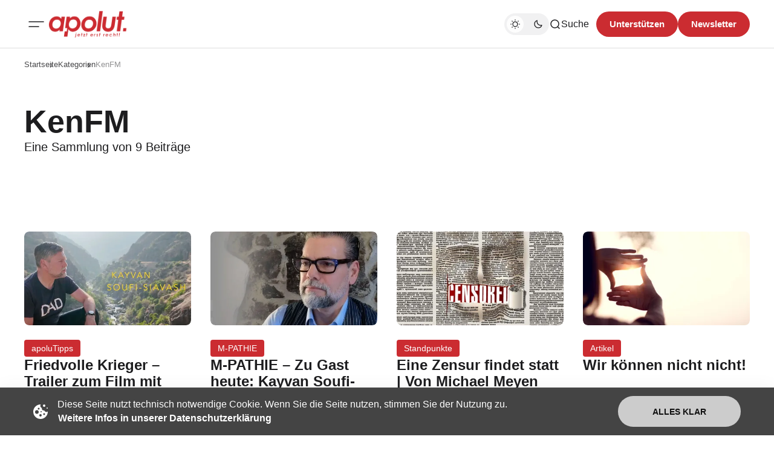

--- FILE ---
content_type: text/html; charset=utf-8
request_url: https://apolut.net/tag/kenfm/
body_size: 11218
content:
<!DOCTYPE html>
<html lang="de" class="gh-html-white-background gh-color-section-font-dark" data-color-scheme="light">

<head>
    <meta charset="utf-8" />
    <meta name="viewport" content="width=device-width, initial-scale=1" />
    <title>KenFM - apolut | Jetzt erst recht!</title>

    <script>
        const rootElem = document.querySelector("html[data-color-scheme]");

        const detectSystemTheme = () => {
            if (window.matchMedia("(prefers-color-scheme: dark)").matches) {
                rootElem.setAttribute("data-color-scheme", "dark");
            } else {
                rootElem.setAttribute("data-color-scheme", "light");
            }
        };

        const initTheme = () => {
            const localStoragePref = localStorage.getItem("color-scheme");

            if (localStoragePref) {
                rootElem.setAttribute("data-color-scheme", localStoragePref);
            } else {
                detectSystemTheme();
            }
        };

        initTheme();

        const changeTheme = () => {
            if (window.matchMedia("(prefers-color-scheme: dark)").matches) {
                rootElem.setAttribute("data-color-scheme", "dark");
            } else if (window.matchMedia("(prefers-color-scheme: light)").matches) {
                rootElem.setAttribute("data-color-scheme", "light");
            } else {
                rootElem.setAttribute("data-color-scheme", "light");
            }
        }

        window
            .matchMedia("(prefers-color-scheme: dark)")
            .addEventListener("change", changeTheme);
    </script>

    <style>
    :root {
        --border-radius-buttons: 100px;
        --border-radius-containers: 8px;
        --border-radius-tags: 4px;

        --padding-buttons: 12px 22px;
        --padding-subscribe-button: 20px 28px;
    }
</style>



    <style>
        :root {
            --background-custom-color: #ffffff
        }
    </style>

    <style>
        :root {
            --background-color-button: #CB2C31;
        }
    </style>

    <link rel="preconnect" href="https://fonts.googleapis.com">
<link rel="preconnect" href="https://fonts.gstatic.com" crossorigin>
<style>
    :root {
        --font-family-headings: -apple-system, BlinkMacSystemFont, avenir next, avenir, segoe ui, helvetica neue, helvetica, Cantarell, Ubuntu, roboto, noto, arial, sans-serif;
        --font-family-body: -apple-system, BlinkMacSystemFont, avenir next, avenir, segoe ui, helvetica neue, helvetica, Cantarell, Ubuntu, roboto, noto, arial, sans-serif;
        --font-family-buttons: -apple-system, BlinkMacSystemFont, avenir next, avenir, segoe ui, helvetica neue, helvetica, Cantarell, Ubuntu, roboto, noto, arial, sans-serif;
        --font-family-navigation: -apple-system, BlinkMacSystemFont, avenir next, avenir, segoe ui, helvetica neue, helvetica, Cantarell, Ubuntu, roboto, noto, arial, sans-serif;
        --font-family-card-headings: -apple-system, BlinkMacSystemFont, avenir next, avenir, segoe ui, helvetica neue, helvetica, Cantarell, Ubuntu, roboto, noto, arial, sans-serif;

        --font-weight-headings: 700;
        --font-weight-navigation: 500;
        --font-weight-card-heading: 600;
        --font-weight-tags: 500;
        --font-weight-footer-subtext: 500;
        --font-weight-toggle-heading: 600;

        --font-about-primary-line-height: 112%;
        --font-about-secondary-line-height: 120%;
        --font-latest-line-height: 116%;
        --font-subscribe-cta-line-height: 116%;
        --font-subscribe-sub-cta-line-height: 125%;
        --font-card-heading-line-height: 116%;
        --font-latest-card-heading-line-height: 120%;
        --font-post-text-line-height: 145%;

        --font-size-site-title: 24px;
        --font-size-about-primary: 64px;
        --font-size-about-secondary: 24px;
        --font-size-navigation: 16px;
        --font-size-main-buttons: 15px;
        --font-size-subscribe-button: 16px;
        --font-size-topic-grid-name: 32px;
        --font-size-topic-grid-link: 15px;
        --font-size-card-heading: 24px;
        --font-size-card-heading-large: 28px;
        --font-size-tags: 16px;
        --font-size-tags--small: 15px;
        --font-size-latest-heading: 56px;
        --font-size-smallgrid-card-heading: 22px;
        --font-size-subscribe-cta: 40px;
        --font-size-article-headings: 56px;
        --font-size-article-headings-wide: 64px;
        --font-size-post-text: 20px;

        --font-size-tags--laptop: 14px;
        --font-size-tags--small--laptop: 14px;

        --font-size-subscribe-button--laptop: 15px;

        --letter-spacing-main: normal;
        --letter-spacing-site-title: normal;
        --letter-spacing-navigation: normal;
        --letter-spacing-headings: normal;
        --letter-spacing-about-secondary: normal;
        --letter-spacing-card-titles: normal;
        --letter-spacing-buttons: normal;
        --letter-spacing-tags: normal;

        --text-transfrom-navigation: normal;
        --text-transform-tags: normal;
        --text-transform-buttons: none;
    }
</style>




    <link rel="stylesheet" href="/assets/built/index.css?v=a1667504e7" />


    <link rel="icon" href="https://apolut.net/content/images/size/w256h256/2024/08/apolut_logo.png" type="image/png">
    <link rel="canonical" href="https://apolut.net/tag/kenfm/">
    <meta name="referrer" content="no-referrer-when-downgrade">
    <link rel="next" href="https://apolut.net/tag/kenfm/page/2/">
    
    <meta property="og:site_name" content="apolut | Jetzt erst recht!">
    <meta property="og:type" content="website">
    <meta property="og:title" content="KenFM - apolut | Jetzt erst recht!">
    <meta property="og:url" content="https://apolut.net/tag/kenfm/">
    <meta property="og:image" content="https://apolut.net/content/images/2024/08/hero_background_default.jpg">
    <meta property="article:publisher" content="https://www.facebook.com/ghost">
    <meta name="twitter:card" content="summary_large_image">
    <meta name="twitter:title" content="KenFM - apolut | Jetzt erst recht!">
    <meta name="twitter:url" content="https://apolut.net/tag/kenfm/">
    <meta name="twitter:image" content="https://apolut.net/content/images/2024/08/hero_background_default.jpg">
    <meta name="twitter:site" content="@ghost">
    <meta property="og:image:width" content="1200">
    <meta property="og:image:height" content="675">
    
    <script type="application/ld+json">
{
    "@context": "https://schema.org",
    "@type": "Series",
    "publisher": {
        "@type": "Organization",
        "name": "apolut | Jetzt erst recht!",
        "url": "https://apolut.net/",
        "logo": {
            "@type": "ImageObject",
            "url": "https://apolut.net/content/images/2024/08/apolut_logo_full_transparent.png"
        }
    },
    "url": "https://apolut.net/tag/kenfm/",
    "name": "KenFM",
    "mainEntityOfPage": "https://apolut.net/tag/kenfm/"
}
    </script>

    <meta name="generator" content="Ghost 6.9">
    <link rel="alternate" type="application/rss+xml" title="apolut | Jetzt erst recht!" href="https://apolut.net/rss/">
    <script defer src="https://cdn.jsdelivr.net/ghost/portal@~2.56/umd/portal.min.js" data-i18n="true" data-ghost="https://apolut.net/" data-key="542bc301f5e171b635d9bb50c1" data-api="https://apolut.net/ghost/api/content/" data-locale="de" crossorigin="anonymous"></script><style id="gh-members-styles">.gh-post-upgrade-cta-content,
.gh-post-upgrade-cta {
    display: flex;
    flex-direction: column;
    align-items: center;
    font-family: -apple-system, BlinkMacSystemFont, 'Segoe UI', Roboto, Oxygen, Ubuntu, Cantarell, 'Open Sans', 'Helvetica Neue', sans-serif;
    text-align: center;
    width: 100%;
    color: #ffffff;
    font-size: 16px;
}

.gh-post-upgrade-cta-content {
    border-radius: 8px;
    padding: 40px 4vw;
}

.gh-post-upgrade-cta h2 {
    color: #ffffff;
    font-size: 28px;
    letter-spacing: -0.2px;
    margin: 0;
    padding: 0;
}

.gh-post-upgrade-cta p {
    margin: 20px 0 0;
    padding: 0;
}

.gh-post-upgrade-cta small {
    font-size: 16px;
    letter-spacing: -0.2px;
}

.gh-post-upgrade-cta a {
    color: #ffffff;
    cursor: pointer;
    font-weight: 500;
    box-shadow: none;
    text-decoration: underline;
}

.gh-post-upgrade-cta a:hover {
    color: #ffffff;
    opacity: 0.8;
    box-shadow: none;
    text-decoration: underline;
}

.gh-post-upgrade-cta a.gh-btn {
    display: block;
    background: #ffffff;
    text-decoration: none;
    margin: 28px 0 0;
    padding: 8px 18px;
    border-radius: 4px;
    font-size: 16px;
    font-weight: 600;
}

.gh-post-upgrade-cta a.gh-btn:hover {
    opacity: 0.92;
}</style>
    <script defer src="https://cdn.jsdelivr.net/ghost/sodo-search@~1.8/umd/sodo-search.min.js" data-key="542bc301f5e171b635d9bb50c1" data-styles="https://cdn.jsdelivr.net/ghost/sodo-search@~1.8/umd/main.css" data-sodo-search="https://apolut.net/" data-locale="de" crossorigin="anonymous"></script>
    
    <link href="https://apolut.net/webmentions/receive/" rel="webmention">
    <script defer src="/public/cards.min.js?v=a1667504e7"></script>
    <link rel="stylesheet" type="text/css" href="/public/cards.min.css?v=a1667504e7">
    <script defer src="/public/member-attribution.min.js?v=a1667504e7"></script><style>:root {--ghost-accent-color: #CB2C31;}</style>
    <link rel="alternate" type="application/rss+xml" title="Podcast RSS" href="/podcast/rss">

<script>
document.addEventListener('DOMContentLoaded', function() {
    var links = document.querySelectorAll('a');

    links.forEach(function(link) {
       
        if (link.hostname !== window.location.hostname) {
            link.target = '_blank'; 
            link.rel = 'noopener noreferrer'; 
        }
    });

  
});
</script>

<style>

  .gh-article-page-content a {
    color: #CB2C31 !important;
  }

  .gh-article-page-content > blockquote {
    border-left: 2px solid #CB2C31 !important;
  }
  
  .gh-card-img-video-wrapper {
    height: calc(1 * 100%);
  }

  .gh-card-img-video-wrapper::before {
    /* padding-top: 119.17%; */
    padding-top: 56%; 
  }

  .gh-hero-big-featured-post__tag {
    background-color: hsla(0,0%,100%,.2);
    border-radius: var(--border-radius-tags);
    color: hsla(0,0%,100%,.8);
    font-size: 20px;
    line-height: 120%;
    padding: 6px 12px;
  }

  /* Adjust Font Color for colored primary tag background */ 
  .gh-hero-featured-post__tag.gh-card-tag {
    /* color: var(--font-color-hero); */
    color: white;
    opacity: 1; /* 0.7 */
  }
  
  /* Adjust Font Color for colored primary tag background */ 
  .gh-card-tag, .gh-card-tag-icon {
    color: white;
    background-color: #f1f1f2;
    background-color: var(--color-background-elements-main);
    border-radius: var(--border-radius-tags);
  }
  
  @media (max-width:1403px) {
    .gh-hero-big-featured-post__tag {
        font-size: 18px;
    }
    .gh-hero-big-featured-post {
      height: 626px;
    }
  }



  @media (max-width:1100px) {
    .gh-hero-section--featured {
        grid-template-columns: .9fr 1.1fr;
        display: block;
    }

    .gh-hero-big-featured-post {
      height: 540px;
      margin-bottom: 30px;
    }
  } 


  /*
    .gh-hero-big-featured-post {
       aspect-ratio: 16/9;
        height: 60%;
    }

   @media (min-width: 1300px) and (max-width: 1480px) {
      .gh-hero-big-featured-post {
        height: 54%;
      }
   }
  */

   @media (min-width: 1300px) {
     .gh-latest-grid {
       max-width:48%;
     }
   }
  
   @media (min-width: 1000px) and  (max-width:1300px) {
      .gh-latest-grid {
        display:flex;
        width:100%;
      }
     
     
      .gh-hero-featured-post__img-wrapper {
        height: 210px;
        width: 380px;
      }

      .gh-hero-section--featured {
        display: flex;
      }

     .gh-hero-big-featured-post__title {
        font-size: 28px!important;
     }

     .gh-hero-big-featured-post {
        width: 140%;
        height: 732px;
      }
   }

  @media (max-width: 786px) {
    .gh-hero-featured-post__img-wrapper {
      height: 191px;
      width: 340px;
    }
  }

  @media (max-width: 600px) {
    .gh-hero-featured-post {
      display: block;
    }

      .gh-latest-grid {
        display:table;
        width:100%;
      }
    
    .gh-hero-featured-post__content {
      margin-top: 16px;
    }

    .gh-hero-featured-post__img-wrapper {
      aspect-ratio: 16/9;
      height: 100%;
      display: flow;
      width: 100%;
    }
  }
  
  .gh-article-page-header {
    margin-bottom: 6px;
  }

    .footer-social-wrapper {
            display: flex;
            justify-content: center;
            padding: 20px;
        }

        .footer-social-icons {
            display: flex;
            flex-wrap: wrap; 
            gap: 10px; 
            justify-content: center;
        }

        .footer-social-icons a {
            display: inline-flex;
            width: 30px;
            height: 30px;
        }

        .footer-social-icons img {
            max-width: 30px;
            transition: transform 0.3s ease; 
        }

        .footer-social-icons img:hover {
            transform: scale(1.2); 
        }
  
  .gh-foot-main-container {
    display: flex;
    flex-direction: column;
    padding-top: 40px;
  }

  .gh-article-page-content .kg-audio-player-container {
      color: #909090;
  }
  
  .apo-ad-wrapper {
    display: flex;
    justify-content: space-between;
    align-items: center;
    max-width: 100%;
    margin: 0 auto; 
    padding: 10px 0;
    gap: 20px; 
    flex-wrap: wrap; 
  }

  .apo-ad-wrapper a {
    flex: 1; /* Stellt sicher, dass Links flexibel nebeneinander Platz einnehmen */
  }
  
  .apo-ad-banner {
    border-radius: var(--border-radius-containers);  
    max-width: 100%; 
    transition: transform 0.3s ease; 
  }

  .apo-ad-banner:hover {
    transform: scale(1.05); 
  }

  @media (max-width: 768px) {
    .apo-ad-wrapper {
        flex-direction: column; /* Stapelt die Banner untereinander */
        align-items: center; /* Zentriert die Banner in der Spalte */
    }
    
    .apo-ad-wrapper a {
        max-width: 100%; /* Banner-Links nehmen die volle Breite ein */
    }
  }

  /* Temp. Live Embed */
  .lv-parent-container {
     width: 90%; /* Beispielbreite, kann beliebig angepasst werden */
     margin: 0 auto;
    margin-top: 30px;
   }

  .lv-iframe-container {
     position: relative;
     width: 100%;
     padding-top: 56.25%; /* 16:9 Seitenverh  ltnis (9 / 16 = 0.5625) */
   }

   .lv-responsive-iframe {
     position: absolute;
     top: 0;
     left: 0;
     width: 100%;
     height: 100%;
     border: 0;
     border-radius: 5px;
   }

   .gh-article-page-heading {
       font-size: 32px;
       line-height: 112%;
   }

   .gh-article-page-content > h3 {
      font-size: 28px;
   }

  .gh-site-logo-img {
    height: 44px;
  }
  
</style>
</head>

<body class="tag-template tag-kenfm is-head-mobile-menu">
    <div class="gh-viewport">
        <header id="gh-head" class="gh-head">
    <div class="gh-head-inner gh-container">
        <div class="gh-head-brand-socials-wrapper
            includeMobileMenu">
            <button class="gh-burger-btn" aria-label="Mobiles Menü-Button">
                <svg width="40" height="40" viewBox="0 0 40 40" fill="none" xmlns="http://www.w3.org/2000/svg">
<path d="M8 16H32" stroke="#1D1D1F" stroke-width="1.5" stroke-linecap="round"/>
<path d="M8 24H24" stroke="#1D1D1F" stroke-width="1.5" stroke-linecap="round"/>
</svg>
            </button>
            <div class="gh-head-brand">
                    <a class="gh-site-logo " href="https://apolut.net" aria-label="apolut | Jetzt erst recht! logo and home page link">
                            <img src="/content/images/2024/08/apolut_logo_full_transparent.png" alt="apolut | Jetzt erst recht! Symbol" class="gh-site-logo-img">
                    </a>
                            </div>
            
<address class="gh-social-icons">
        <a href=https://www.facebook.com/ghost target="_blank" rel="noopener noreferrer" aria-label="apolut | Jetzt erst recht! Facebook-Link"><svg width="28" height="28" viewBox="0 0 28 28" fill="none" xmlns="http://www.w3.org/2000/svg">
<path d="M14 0.666748C6.63596 0.666748 0.666626 6.63608 0.666626 14.0001C0.666626 20.6547 5.54262 26.1707 11.9173 27.1721V17.8534H8.53063V14.0001H11.9173V11.0627C11.9173 7.72141 13.9066 5.87608 16.9533 5.87608C18.412 5.87608 19.9373 6.13608 19.9373 6.13608V9.41608H18.2573C16.6 9.41608 16.084 10.4441 16.084 11.4987V14.0001H19.7813L19.1906 17.8534H16.084V27.1721C22.4573 26.1721 27.3333 20.6534 27.3333 14.0001C27.3333 6.63608 21.364 0.666748 14 0.666748Z" fill="#1D1D1F"/>
</svg>
</a>
        <a href=https://x.com/ghost target="_blank" rel="noopener noreferrer" aria-label="apolut | Jetzt erst recht! Twitter-Link"><svg width="30" height="30" viewBox="0 0 32 32" fill="none" xmlns="http://www.w3.org/2000/svg">
    <g>
        <path
            d="M18.5326 13.9627L28.4429 2.69632H26.0944L17.4894 12.4788L10.6165 2.69632H2.68945L13.0826 17.4891L2.68945 29.3037H5.03801L14.1252 18.9731L21.3835 29.3037H29.3105L18.532 13.9627H18.5326ZM15.3159 17.6195L14.2629 16.1464L5.88422 4.42537H9.49146L16.2531 13.8846L17.3062 15.3577L26.0956 27.6533H22.4883L15.3159 17.62V17.6195Z"
            fill="white" />
    </g>
</svg></a>
</address>        </div>
        <div class="gh-head-menu">
                <ul class="nav">
            <li class="nav-im-gesprach"><a href="https://apolut.net/tag/im-gespraech/">Im Gespräch</a></li>
            <li class="nav-uncut"><a href="https://apolut.net/tag/uncut/">Uncut</a></li>
            <li class="nav-tagesdosis"><a href="https://apolut.net/tag/tagesdosis/">Tagesdosis</a></li>
            <li class="nav-standpunkte"><a href="https://apolut.net/tag/standpunkte/">Standpunkte</a></li>
        <li class="gh-subnav-icon">
            <svg width="20" height="20" viewBox="0 0 20 20" fill="none" xmlns="http://www.w3.org/2000/svg">
                <path d="M10 5.375C10.8975 5.375 11.625 4.64746 11.625 3.75C11.625 2.85254 10.8975 2.125 10 2.125C9.10254 2.125 8.375 2.85254 8.375 3.75C8.375 4.64746 9.10254 5.375 10 5.375Z" fill="#1D1D1F"/>
                <path d="M10 11.625C10.8975 11.625 11.625 10.8975 11.625 10C11.625 9.10254 10.8975 8.375 10 8.375C9.10254 8.375 8.375 9.10254 8.375 10C8.375 10.8975 9.10254 11.625 10 11.625Z" fill="#1D1D1F"/>
                <path d="M10 17.875C10.8975 17.875 11.625 17.1475 11.625 16.25C11.625 15.3525 10.8975 14.625 10 14.625C9.10254 14.625 8.375 15.3525 8.375 16.25C8.375 17.1475 9.10254 17.875 10 17.875Z" fill="#1D1D1F"/>
            </svg>
             <ul class="gh-header-subnav">
                    <li class="nav-m-pathie gh-subnav-item"><a href="https://apolut.net/tag/m-pathie/">M-PATHIE</a></li>
                    <li class="nav-weitere-formate gh-subnav-item"><a href="https://apolut.net/categories/">Weitere Formate</a></li>
                    <li class="nav- gh-subnav-item"><a href="#">----------- </a></li>
                    <li class="nav-unterstutzen gh-subnav-item"><a href="https://apolut.net/unterstuetzen/">Unterstützen</a></li>
                    <li class="nav-datenschutzbestimmungen gh-subnav-item"><a href="https://apolut.net/datenschutz/">Datenschutzbestimmungen</a></li>
                    <li class="nav-nutzungsbedingungen gh-subnav-item"><a href="https://apolut.net/nutzungsbedingungen/">Nutzungsbedingungen</a></li>
                    <li class="nav-impressum gh-subnav-item"><a href="https://apolut.net/impressum/">Impressum</a></li>
            </ul>
        </li>
    </ul>


        </div>
        <div class="gh-head-actions">
            <div class="gh-head-actions-list">
                <button class="gh-dark-mode-toggle-btn" aria-label="Dunkelmodus-Schalter">
                        <svg
    width="18"
    height="18"
    viewBox="0 0 18 18"
    fill="none"
    xmlns="http://www.w3.org/2000/svg"
    class="gh-sun-icon"
>
    <path
        d="M8.99999 2.2966V1.80005M8.99999 16.2001V15.7035M15.7034 9.00005H16.2M1.79999 9.00005H2.29654M13.7405 4.26005L14.0916 3.90894M3.90836 14.0912L4.25947 13.7401M13.7405 13.74L14.0916 14.0912M3.90836 3.9089L4.25947 4.26002M12.9627 8.97289C12.9627 11.1668 11.1842 12.9453 8.99029 12.9453C6.79639 12.9453 5.01788 11.1668 5.01788 8.97289C5.01788 6.77899 6.79639 5.00048 8.99029 5.00048C11.1842 5.00048 12.9627 6.77899 12.9627 8.97289Z"
        stroke="#1D1D1F"
        stroke-width="1.3"
        stroke-linecap="round"
    />
</svg>                        <svg
    width="18"
    height="18"
    viewBox="0 0 18 18"
    fill="none"
    xmlns="http://www.w3.org/2000/svg"
    class="gh-moon-icon"
>
    <path
        d="M15 10.6498C14.4361 10.8208 13.8378 10.9128 13.218 10.9128C9.83172 10.9128 7.0866 8.16764 7.0866 4.78131C7.0866 4.16179 7.17848 3.56372 7.34936 3C4.8322 3.76338 3 6.10197 3 8.86851C3 12.2548 5.74511 15 9.13138 15C11.8981 15 14.2369 13.1674 15 10.6498Z"
        stroke="#1D1D1F"
        stroke-width="1.3"
        stroke-linejoin="round"
    />
</svg>                </button>
                <button class="gh-search" title="Such-Button" aria-label="Such-Button" data-ghost-search><svg
    width="20"
    height="20"
    viewBox="0 0 20 20"
    fill="none"
    xmlns="http://www.w3.org/2000/svg"
>
    <path
        d="M14.1057 14.2L17 17M16.0667 9.53333C16.0667 13.1416 13.1416 16.0667 9.53333 16.0667C5.92507 16.0667 3 13.1416 3 9.53333C3 5.92507 5.92507 3 9.53333 3C13.1416 3 16.0667 5.92507 16.0667 9.53333Z"
        stroke="#1D1D1F"
        stroke-width="1.5"
        stroke-linecap="round"
    />
</svg><span>Suche</span></button>
                <a class="gh-main-button gh-member-button" href="https://apolut.net/unterstuetzen" aria-label="Unterstuetzen">Unterstützen</a>
                    <a class="gh-main-button gh-member-button" href="https://apolut.net/newsletter" aria-label="Registrieren-Button">Newsletter</a>
            </div>
        </div>
    </div>
    <div class="gh-mobile-menu">
    <div class="gh-mobile-menu__header">
            <a class="gh-site-logo " href="https://apolut.net" aria-label="apolut | Jetzt erst recht! Logo und Link zur Startseite">
                    <img src="/content/images/2024/08/apolut_logo_full_transparent.png" alt="apolut | Jetzt erst recht! Symbol" class="gh-site-logo-img">
            </a>
                <button class="gh-mobile-menu__close-btn" aria-label="Mobiles Menü schließen">
            <svg width="24" height="24" viewBox="0 0 24 24" fill="none" xmlns="http://www.w3.org/2000/svg">
    <path d="M19 5L5 19M19 19L5 5" stroke="#1D1D1F" stroke-width="2" stroke-linecap="round" />
</svg>        </button>
    </div>
    <div class="gh-mobile-menu-main">
        <nav class="gh-mobile-menu__nav">
            <ul class="gh-mobile-menu__nav-list">
                <li class="gh-mobile-menu__nav-item"><a href="https://apolut.net/tag/im-gespraech/"
                        aria-label="Im Gespräch Navigationslink">Im Gespräch</a></li>
                <li class="gh-mobile-menu__nav-item"><a href="https://apolut.net/tag/uncut/"
                        aria-label="Uncut Navigationslink">Uncut</a></li>
                <li class="gh-mobile-menu__nav-item"><a href="https://apolut.net/tag/tagesdosis/"
                        aria-label="Tagesdosis Navigationslink">Tagesdosis</a></li>
                <li class="gh-mobile-menu__nav-item"><a href="https://apolut.net/tag/standpunkte/"
                        aria-label="Standpunkte Navigationslink">Standpunkte</a></li>
                <li class="gh-mobile-menu__nav-item"><a href="https://apolut.net/tag/m-pathie/"
                        aria-label="M-PATHIE Navigationslink">M-PATHIE</a></li>
                <li class="gh-mobile-menu__nav-item"><a href="https://apolut.net/categories/"
                        aria-label="Weitere Formate Navigationslink">Weitere Formate</a></li>
                <li class="gh-mobile-menu__nav-item"><a href="#"
                        aria-label="-----------  Navigationslink">----------- </a></li>
                <li class="gh-mobile-menu__nav-item"><a href="https://apolut.net/unterstuetzen/"
                        aria-label="Unterstützen Navigationslink">Unterstützen</a></li>
                <li class="gh-mobile-menu__nav-item"><a href="https://apolut.net/datenschutz/"
                        aria-label="Datenschutzbestimmungen Navigationslink">Datenschutzbestimmungen</a></li>
                <li class="gh-mobile-menu__nav-item"><a href="https://apolut.net/nutzungsbedingungen/"
                        aria-label="Nutzungsbedingungen Navigationslink">Nutzungsbedingungen</a></li>
                <li class="gh-mobile-menu__nav-item"><a href="https://apolut.net/impressum/"
                        aria-label="Impressum Navigationslink">Impressum</a></li>
            </ul>
        </nav>
            <div class="gh-mobile-menu__subscription-wrapper">
                <div class="gh-mobile-menu__subscription">
                    <h3 class="gh-mobile-menu__subscription-cta-text">
                        Newsletter Anmeldung
                    </h3>
                    <p class="gh-mobile-menu__subscription-cta-subtext">
                        Melden Sie sich jetzt zu unserem kostenlosen Newsletter an!
                    </p>
                    <a class="gh-secondary-button" href="https://apolut.net/newsletter"
                        aria-label="Abonnieren-Button">Newsletter</a>
                    <picture>
                        <source srcset="/content/images/size/w500/format/webp/2024/08/hero_background_default.jpg 500w, /content/images/size/w300/format/webp/2024/08/hero_background_default.jpg 300w" sizes="(max-width: 500px) 90vw, 368px" type="image/webp">
                        <img class="gh-mobile-menu__cover-img" srcset="/content/images/size/w500/2024/08/hero_background_default.jpg 500w, /content/images/size/w300/2024/08/hero_background_default.jpg 300w" sizes="(max-width: 500px) 90vw, 368px" src="/content/images/size/w500/2024/08/hero_background_default.jpg" alt="apolut | Jetzt erst recht! Titelbild" loading="lazy">
                    </picture>
                </div>
            </div>
    </div>
    <div class="gh-mobile-menu__footer">
        <!-- 
<address class="gh-social-icons">
        <a href=https://www.facebook.com/ghost target="_blank" rel="noopener noreferrer" aria-label="apolut | Jetzt erst recht! Facebook-Link"><svg width="28" height="28" viewBox="0 0 28 28" fill="none" xmlns="http://www.w3.org/2000/svg">
<path d="M14 0.666748C6.63596 0.666748 0.666626 6.63608 0.666626 14.0001C0.666626 20.6547 5.54262 26.1707 11.9173 27.1721V17.8534H8.53063V14.0001H11.9173V11.0627C11.9173 7.72141 13.9066 5.87608 16.9533 5.87608C18.412 5.87608 19.9373 6.13608 19.9373 6.13608V9.41608H18.2573C16.6 9.41608 16.084 10.4441 16.084 11.4987V14.0001H19.7813L19.1906 17.8534H16.084V27.1721C22.4573 26.1721 27.3333 20.6534 27.3333 14.0001C27.3333 6.63608 21.364 0.666748 14 0.666748Z" fill="#1D1D1F"/>
</svg>
</a>
        <a href=https://x.com/ghost target="_blank" rel="noopener noreferrer" aria-label="apolut | Jetzt erst recht! Twitter-Link"><svg width="30" height="30" viewBox="0 0 32 32" fill="none" xmlns="http://www.w3.org/2000/svg">
    <g>
        <path
            d="M18.5326 13.9627L28.4429 2.69632H26.0944L17.4894 12.4788L10.6165 2.69632H2.68945L13.0826 17.4891L2.68945 29.3037H5.03801L14.1252 18.9731L21.3835 29.3037H29.3105L18.532 13.9627H18.5326ZM15.3159 17.6195L14.2629 16.1464L5.88422 4.42537H9.49146L16.2531 13.8846L17.3062 15.3577L26.0956 27.6533H22.4883L15.3159 17.62V17.6195Z"
            fill="white" />
    </g>
</svg></a>
</address> -->
        <button class="gh-dark-mode-toggle-btn" aria-label="Dunkelmodus-Schalter">
            <svg
    width="18"
    height="18"
    viewBox="0 0 18 18"
    fill="none"
    xmlns="http://www.w3.org/2000/svg"
    class="gh-sun-icon"
>
    <path
        d="M8.99999 2.2966V1.80005M8.99999 16.2001V15.7035M15.7034 9.00005H16.2M1.79999 9.00005H2.29654M13.7405 4.26005L14.0916 3.90894M3.90836 14.0912L4.25947 13.7401M13.7405 13.74L14.0916 14.0912M3.90836 3.9089L4.25947 4.26002M12.9627 8.97289C12.9627 11.1668 11.1842 12.9453 8.99029 12.9453C6.79639 12.9453 5.01788 11.1668 5.01788 8.97289C5.01788 6.77899 6.79639 5.00048 8.99029 5.00048C11.1842 5.00048 12.9627 6.77899 12.9627 8.97289Z"
        stroke="#1D1D1F"
        stroke-width="1.3"
        stroke-linecap="round"
    />
</svg>            <svg
    width="18"
    height="18"
    viewBox="0 0 18 18"
    fill="none"
    xmlns="http://www.w3.org/2000/svg"
    class="gh-moon-icon"
>
    <path
        d="M15 10.6498C14.4361 10.8208 13.8378 10.9128 13.218 10.9128C9.83172 10.9128 7.0866 8.16764 7.0866 4.78131C7.0866 4.16179 7.17848 3.56372 7.34936 3C4.8322 3.76338 3 6.10197 3 8.86851C3 12.2548 5.74511 15 9.13138 15C11.8981 15 14.2369 13.1674 15 10.6498Z"
        stroke="#1D1D1F"
        stroke-width="1.3"
        stroke-linejoin="round"
    />
</svg>        </button>
    </div>
</div>
    <div class="gh-overlay"></div>
</header>
        
        
<main class="gh-container gh-tag-page">
    <div class="gh-tag-page__bread-header-wrapper">
        <div class="gh-tag-page__bread-header-background"></div>
        
    <ul class="gh-breadcrumbs">
        <li class="gh-breadcrumb-item"><a href="https://apolut.net" aria-label="Link zur Startseite">Startseite</a></li>
                <li class="gh-breadcrumb-item"><a href="https://apolut.net/categories" aria-label="Link zur Kategorieseite">Kategorien</a></li>
        <li class="gh-breadcrumb-item"><a href="" aria-label=" Seitenlink">KenFM</a></li>
    </ul>


        <div class="gh-tag-page__header">
            <div class="gh-tag-page__header-content">
                <h1 class="gh-tag-page__heading">KenFM</h1>
                <p class="gh-tag-page__description">
                    Eine Sammlung von 9 Beiträge
                </p>
            </div>
        </div>
    </div>
    <section class="gh-tag-page__post-feed-wrapper gh-grid-section">
        <div class="gh-posts-feed">
                <article class="gh-card post tag-apolutipps tag-journalist tag-widerstand tag-protest tag-freie-medien tag-kenfm tag-hash-noimage ">
    <div class="gh-card-image-video-outer">
        <div class="gh-card-img-video-wrapper">
            <a class="gh-card-image-wrapper-link" href="/friedvolle-krieger-trailer-zum-film-mit-kayvan-soufi-siavash/" aria-label="Friedvolle Krieger – Trailer zum Film mit Kayvan Soufi-Siavash Beitragslink">
                <picture>
                    <source srcset="/content/images/size/w1000/format/webp/2025/09/apolut_master_template_peertube-hd_edit_kayvanclean_v6_150225.jpg 1000w, /content/images/size/w800/format/webp/2025/09/apolut_master_template_peertube-hd_edit_kayvanclean_v6_150225.jpg 800w, /content/images/size/w600/format/webp/2025/09/apolut_master_template_peertube-hd_edit_kayvanclean_v6_150225.jpg 600w, /content/images/size/w500/format/webp/2025/09/apolut_master_template_peertube-hd_edit_kayvanclean_v6_150225.jpg 500w" sizes="(max-width: 500px) 92vw, 30vw" type="image/webp">
                    <img class="gh-card-image" srcset="/content/images/size/w1000/2025/09/apolut_master_template_peertube-hd_edit_kayvanclean_v6_150225.jpg 1000w, /content/images/size/w800/2025/09/apolut_master_template_peertube-hd_edit_kayvanclean_v6_150225.jpg 800w, /content/images/size/w600/2025/09/apolut_master_template_peertube-hd_edit_kayvanclean_v6_150225.jpg 600w, /content/images/size/w500/2025/09/apolut_master_template_peertube-hd_edit_kayvanclean_v6_150225.jpg 500w"  sizes="(max-width: 500px) 92vw, 30vw" src="/content/images/size/w1000/2025/09/apolut_master_template_peertube-hd_edit_kayvanclean_v6_150225.jpg" alt="Friedvolle Krieger – Trailer zum Film mit Kayvan Soufi-Siavash Beitragsbild" loading="lazy">
                </picture>
            </a>
        </div>
    </div>
    <div class="gh-card-content">
        <div class="gh-card-content-main">
            <div class="gh-card-tags">
                <a class="gh-card-tag" href="/tag/apolutipps/" aria-label="apoluTipps Tag-Link" style="background-color: #CB2C31">
                    apoluTipps
                </a>
            </div>
            <a href="/friedvolle-krieger-trailer-zum-film-mit-kayvan-soufi-siavash/" aria-label="Friedvolle Krieger – Trailer zum Film mit Kayvan Soufi-Siavash Beitragslink">
                <h2 class="gh-card-title">Friedvolle Krieger – Trailer zum Film mit Kayvan Soufi-Siavash</h2>
            </a>
        </div>
        <span class="gh-post-meta">Aktualisiert am <time datetime="2025-09-28">Sep. 28,                2025</time> </span>
    </div>
</article>
                <article class="gh-card post tag-m-pathie tag-ken-jebsen tag-kenfm tag-sufis tag-sufismus tag-bewusstsein tag-seele tag-geist tag-spiritualitat tag-hash-noimage tag-podcast ">
    <div class="gh-card-image-video-outer">
        <div class="gh-card-img-video-wrapper">
            <a class="gh-card-image-wrapper-link" href="/m-pathie-kayvan-soufi-siavash-2/" aria-label="M-PATHIE – Zu Gast heute: Kayvan Soufi-Siavash “Der Weg geht nach innen” Beitragslink">
                <picture>
                    <source srcset="/content/images/size/w1000/format/webp/2025/01/apolut_master_template_peertube-hd_edit_kayvanclean_v4_030424.jpg 1000w, /content/images/size/w800/format/webp/2025/01/apolut_master_template_peertube-hd_edit_kayvanclean_v4_030424.jpg 800w, /content/images/size/w600/format/webp/2025/01/apolut_master_template_peertube-hd_edit_kayvanclean_v4_030424.jpg 600w, /content/images/size/w500/format/webp/2025/01/apolut_master_template_peertube-hd_edit_kayvanclean_v4_030424.jpg 500w" sizes="(max-width: 500px) 92vw, 30vw" type="image/webp">
                    <img class="gh-card-image" srcset="/content/images/size/w1000/2025/01/apolut_master_template_peertube-hd_edit_kayvanclean_v4_030424.jpg 1000w, /content/images/size/w800/2025/01/apolut_master_template_peertube-hd_edit_kayvanclean_v4_030424.jpg 800w, /content/images/size/w600/2025/01/apolut_master_template_peertube-hd_edit_kayvanclean_v4_030424.jpg 600w, /content/images/size/w500/2025/01/apolut_master_template_peertube-hd_edit_kayvanclean_v4_030424.jpg 500w"  sizes="(max-width: 500px) 92vw, 30vw" src="/content/images/size/w1000/2025/01/apolut_master_template_peertube-hd_edit_kayvanclean_v4_030424.jpg" alt="M-PATHIE – Zu Gast heute: Kayvan Soufi-Siavash “Der Weg geht nach innen” Beitragsbild" loading="lazy">
                </picture>
            </a>
        </div>
    </div>
    <div class="gh-card-content">
        <div class="gh-card-content-main">
            <div class="gh-card-tags">
                <a class="gh-card-tag" href="/tag/m-pathie/" aria-label="M-PATHIE Tag-Link" style="background-color: #CB2C31">
                    M-PATHIE
                </a>
            </div>
            <a href="/m-pathie-kayvan-soufi-siavash-2/" aria-label="M-PATHIE – Zu Gast heute: Kayvan Soufi-Siavash “Der Weg geht nach innen” Beitragslink">
                <h2 class="gh-card-title">M-PATHIE – Zu Gast heute: Kayvan Soufi-Siavash “Der Weg geht nach innen”</h2>
            </a>
        </div>
        <span class="gh-post-meta">Aktualisiert am <time datetime="2025-01-30">Jan. 30,                2025</time> </span>
    </div>
</article>
                <article class="gh-card post tag-standpunkte tag-bert-brecht tag-cancel-culture-2 tag-christian-schubert tag-corona-zensur tag-digitalkonzerne tag-elon-musk tag-journalismus tag-kenfm tag-hash-noimage tag-podcast ">
    <div class="gh-card-image-video-outer">
        <div class="gh-card-img-video-wrapper">
            <a class="gh-card-image-wrapper-link" href="/eine-zensur-findet-statt-von-michael-meyen/" aria-label="Eine Zensur findet statt | Von Michael Meyen Beitragslink">
                <picture>
                    <source srcset="/content/images/size/w1000/format/webp/2024/12/BACKEND_STP_30.8.jpg 1000w, /content/images/size/w800/format/webp/2024/12/BACKEND_STP_30.8.jpg 800w, /content/images/size/w600/format/webp/2024/12/BACKEND_STP_30.8.jpg 600w, /content/images/size/w500/format/webp/2024/12/BACKEND_STP_30.8.jpg 500w" sizes="(max-width: 500px) 92vw, 30vw" type="image/webp">
                    <img class="gh-card-image" srcset="/content/images/size/w1000/2024/12/BACKEND_STP_30.8.jpg 1000w, /content/images/size/w800/2024/12/BACKEND_STP_30.8.jpg 800w, /content/images/size/w600/2024/12/BACKEND_STP_30.8.jpg 600w, /content/images/size/w500/2024/12/BACKEND_STP_30.8.jpg 500w"  sizes="(max-width: 500px) 92vw, 30vw" src="/content/images/size/w1000/2024/12/BACKEND_STP_30.8.jpg" alt="Eine Zensur findet statt | Von Michael Meyen Beitragsbild" loading="lazy">
                </picture>
            </a>
        </div>
    </div>
    <div class="gh-card-content">
        <div class="gh-card-content-main">
            <div class="gh-card-tags">
                <a class="gh-card-tag" href="/tag/standpunkte/" aria-label="Standpunkte Tag-Link" style="background-color: #CB2C31">
                    Standpunkte
                </a>
            </div>
            <a href="/eine-zensur-findet-statt-von-michael-meyen/" aria-label="Eine Zensur findet statt | Von Michael Meyen Beitragslink">
                <h2 class="gh-card-title">Eine Zensur findet statt | Von Michael Meyen</h2>
            </a>
        </div>
        <span class="gh-post-meta">Aktualisiert am <time datetime="2024-08-30">Aug. 30,                2024</time> </span>
    </div>
</article>
                <article class="gh-card post tag-apolut-artikel tag-aufklarung tag-belmarsh tag-dirk-pohlmann tag-emporung tag-gerald-huther tag-j-p-kramer tag-julian-assange tag-kenfm ">
    <div class="gh-card-image-video-outer">
        <div class="gh-card-img-video-wrapper">
            <a class="gh-card-image-wrapper-link" href="/wir-koennen-nicht-nicht/" aria-label="Wir können nicht nicht! Beitragslink">
                <picture>
                    <source srcset="/content/images/size/w1000/format/webp/2024/12/vision_shutterstock_1883229895_apolut.jpg 1000w, /content/images/size/w800/format/webp/2024/12/vision_shutterstock_1883229895_apolut.jpg 800w, /content/images/size/w600/format/webp/2024/12/vision_shutterstock_1883229895_apolut.jpg 600w, /content/images/size/w500/format/webp/2024/12/vision_shutterstock_1883229895_apolut.jpg 500w" sizes="(max-width: 500px) 92vw, 30vw" type="image/webp">
                    <img class="gh-card-image" srcset="/content/images/size/w1000/2024/12/vision_shutterstock_1883229895_apolut.jpg 1000w, /content/images/size/w800/2024/12/vision_shutterstock_1883229895_apolut.jpg 800w, /content/images/size/w600/2024/12/vision_shutterstock_1883229895_apolut.jpg 600w, /content/images/size/w500/2024/12/vision_shutterstock_1883229895_apolut.jpg 500w"  sizes="(max-width: 500px) 92vw, 30vw" src="/content/images/size/w1000/2024/12/vision_shutterstock_1883229895_apolut.jpg" alt="Wir können nicht nicht! Beitragsbild" loading="lazy">
                </picture>
            </a>
        </div>
    </div>
    <div class="gh-card-content">
        <div class="gh-card-content-main">
            <div class="gh-card-tags">
                <a class="gh-card-tag" href="/tag/apolut-artikel/" aria-label="Artikel Tag-Link" style="background-color: #CB2C31">
                    Artikel
                </a>
            </div>
            <a href="/wir-koennen-nicht-nicht/" aria-label="Wir können nicht nicht! Beitragslink">
                <h2 class="gh-card-title">Wir können nicht nicht!</h2>
            </a>
        </div>
        <span class="gh-post-meta">Aktualisiert am <time datetime="2024-05-20">Mai 20,                2024</time> </span>
    </div>
</article>
                <article class="gh-card post tag-apolut-artikel tag-adler tag-agypten tag-demonstrationen tag-diktatur tag-fleischerhaken tag-holografische-kunstfigur tag-kenfm tag-korea ">
    <div class="gh-card-image-video-outer">
        <div class="gh-card-img-video-wrapper">
            <a class="gh-card-image-wrapper-link" href="/die-schoene-quaelerin/" aria-label="Die schöne Quälerin Beitragslink">
                <picture>
                    <source srcset="/content/images/size/w1000/format/webp/2024/12/Tierquaelerei_shutterstock_742711504_apolut.jpg 1000w, /content/images/size/w800/format/webp/2024/12/Tierquaelerei_shutterstock_742711504_apolut.jpg 800w, /content/images/size/w600/format/webp/2024/12/Tierquaelerei_shutterstock_742711504_apolut.jpg 600w, /content/images/size/w500/format/webp/2024/12/Tierquaelerei_shutterstock_742711504_apolut.jpg 500w" sizes="(max-width: 500px) 92vw, 30vw" type="image/webp">
                    <img class="gh-card-image" srcset="/content/images/size/w1000/2024/12/Tierquaelerei_shutterstock_742711504_apolut.jpg 1000w, /content/images/size/w800/2024/12/Tierquaelerei_shutterstock_742711504_apolut.jpg 800w, /content/images/size/w600/2024/12/Tierquaelerei_shutterstock_742711504_apolut.jpg 600w, /content/images/size/w500/2024/12/Tierquaelerei_shutterstock_742711504_apolut.jpg 500w"  sizes="(max-width: 500px) 92vw, 30vw" src="/content/images/size/w1000/2024/12/Tierquaelerei_shutterstock_742711504_apolut.jpg" alt="Die schöne Quälerin Beitragsbild" loading="lazy">
                </picture>
            </a>
        </div>
    </div>
    <div class="gh-card-content">
        <div class="gh-card-content-main">
            <div class="gh-card-tags">
                <a class="gh-card-tag" href="/tag/apolut-artikel/" aria-label="Artikel Tag-Link" style="background-color: #CB2C31">
                    Artikel
                </a>
            </div>
            <a href="/die-schoene-quaelerin/" aria-label="Die schöne Quälerin Beitragslink">
                <h2 class="gh-card-title">Die schöne Quälerin</h2>
            </a>
        </div>
        <span class="gh-post-meta">Aktualisiert am <time datetime="2024-02-06">Feb. 6,                2024</time> </span>
    </div>
</article>
                <article class="gh-card post tag-m-pathie tag-aktivist tag-demokratiebewegung tag-empathie tag-freie-medien tag-freiheitsbewegung tag-friedensbewegung tag-journalist tag-ken-jebsen tag-kenfm tag-krisensituation tag-hash-noimage tag-podcast ">
    <div class="gh-card-image-video-outer">
        <div class="gh-card-img-video-wrapper">
            <a class="gh-card-image-wrapper-link" href="/m-pathie-kayvan-soufi-siavash/" aria-label="M-PATHIE – Zu Gast heute: Kayvan Soufi-Siavash “Aussteigen heißt, in sich selbst neu einzusteigen” Beitragslink">
                <picture>
                    <source srcset="/content/images/size/w1000/format/webp/2024/12/Bildschirmfoto-2023-02-10-um-01.23.08.png 1000w, /content/images/size/w800/format/webp/2024/12/Bildschirmfoto-2023-02-10-um-01.23.08.png 800w, /content/images/size/w600/format/webp/2024/12/Bildschirmfoto-2023-02-10-um-01.23.08.png 600w, /content/images/size/w500/format/webp/2024/12/Bildschirmfoto-2023-02-10-um-01.23.08.png 500w" sizes="(max-width: 500px) 92vw, 30vw" type="image/webp">
                    <img class="gh-card-image" srcset="/content/images/size/w1000/2024/12/Bildschirmfoto-2023-02-10-um-01.23.08.png 1000w, /content/images/size/w800/2024/12/Bildschirmfoto-2023-02-10-um-01.23.08.png 800w, /content/images/size/w600/2024/12/Bildschirmfoto-2023-02-10-um-01.23.08.png 600w, /content/images/size/w500/2024/12/Bildschirmfoto-2023-02-10-um-01.23.08.png 500w"  sizes="(max-width: 500px) 92vw, 30vw" src="/content/images/size/w1000/2024/12/Bildschirmfoto-2023-02-10-um-01.23.08.png" alt="M-PATHIE – Zu Gast heute: Kayvan Soufi-Siavash “Aussteigen heißt, in sich selbst neu einzusteigen” Beitragsbild" loading="lazy">
                </picture>
            </a>
        </div>
    </div>
    <div class="gh-card-content">
        <div class="gh-card-content-main">
            <div class="gh-card-tags">
                <a class="gh-card-tag" href="/tag/m-pathie/" aria-label="M-PATHIE Tag-Link" style="background-color: #CB2C31">
                    M-PATHIE
                </a>
            </div>
            <a href="/m-pathie-kayvan-soufi-siavash/" aria-label="M-PATHIE – Zu Gast heute: Kayvan Soufi-Siavash “Aussteigen heißt, in sich selbst neu einzusteigen” Beitragslink">
                <h2 class="gh-card-title">M-PATHIE – Zu Gast heute: Kayvan Soufi-Siavash “Aussteigen heißt, in sich selbst neu einzusteigen”</h2>
            </a>
        </div>
        <span class="gh-post-meta">Aktualisiert am <time datetime="2023-03-02">März 2,                2023</time> </span>
    </div>
</article>
                <article class="gh-card post tag-apolut-artikel tag-bildung tag-cdu-funktionar tag-elfriede-jelinek tag-kenfm tag-kompetenz tag-konstantin-wecker tag-leutheusser-schnarrenberger tag-medien tag-querdenker tag-ruprecht-polenz ">
    <div class="gh-card-image-video-outer">
        <div class="gh-card-img-video-wrapper">
            <a class="gh-card-image-wrapper-link" href="/intellektuelle-fuer-krieg/" aria-label="Intellektuelle für Krieg Beitragslink">
                <picture>
                    <source srcset="/content/images/size/w1000/format/webp/2024/12/shutterstock_1203902278.jpg 1000w, /content/images/size/w800/format/webp/2024/12/shutterstock_1203902278.jpg 800w, /content/images/size/w600/format/webp/2024/12/shutterstock_1203902278.jpg 600w, /content/images/size/w500/format/webp/2024/12/shutterstock_1203902278.jpg 500w" sizes="(max-width: 500px) 92vw, 30vw" type="image/webp">
                    <img class="gh-card-image" srcset="/content/images/size/w1000/2024/12/shutterstock_1203902278.jpg 1000w, /content/images/size/w800/2024/12/shutterstock_1203902278.jpg 800w, /content/images/size/w600/2024/12/shutterstock_1203902278.jpg 600w, /content/images/size/w500/2024/12/shutterstock_1203902278.jpg 500w"  sizes="(max-width: 500px) 92vw, 30vw" src="/content/images/size/w1000/2024/12/shutterstock_1203902278.jpg" alt="Intellektuelle für Krieg Beitragsbild" loading="lazy">
                </picture>
            </a>
        </div>
    </div>
    <div class="gh-card-content">
        <div class="gh-card-content-main">
            <div class="gh-card-tags">
                <a class="gh-card-tag" href="/tag/apolut-artikel/" aria-label="Artikel Tag-Link" style="background-color: #CB2C31">
                    Artikel
                </a>
            </div>
            <a href="/intellektuelle-fuer-krieg/" aria-label="Intellektuelle für Krieg Beitragslink">
                <h2 class="gh-card-title">Intellektuelle für Krieg</h2>
            </a>
        </div>
        <span class="gh-post-meta">Aktualisiert am <time datetime="2022-11-29">Nov. 29,                2022</time> </span>
    </div>
</article>
                <article class="gh-card post tag-standpunkte tag-cdc tag-covid-19-impfstoffe tag-david-dunn tag-dosis-der-corona-gen-impfungen tag-ican tag-ken-jebsen tag-kenfm tag-laura-mccoy tag-mmm-57 tag-politico tag-hash-noimage tag-podcast ">
    <div class="gh-card-image-video-outer">
        <div class="gh-card-img-video-wrapper">
            <a class="gh-card-image-wrapper-link" href="/das-experiment-von-markus-fiedler/" aria-label="Das Experiment | Von Markus Fiedler Beitragslink">
                <picture>
                    <source srcset="/content/images/size/w1000/format/webp/2024/12/labor-experiment-shutterstock_2140289135-apolut.jpg 1000w, /content/images/size/w800/format/webp/2024/12/labor-experiment-shutterstock_2140289135-apolut.jpg 800w, /content/images/size/w600/format/webp/2024/12/labor-experiment-shutterstock_2140289135-apolut.jpg 600w, /content/images/size/w500/format/webp/2024/12/labor-experiment-shutterstock_2140289135-apolut.jpg 500w" sizes="(max-width: 500px) 92vw, 30vw" type="image/webp">
                    <img class="gh-card-image" srcset="/content/images/size/w1000/2024/12/labor-experiment-shutterstock_2140289135-apolut.jpg 1000w, /content/images/size/w800/2024/12/labor-experiment-shutterstock_2140289135-apolut.jpg 800w, /content/images/size/w600/2024/12/labor-experiment-shutterstock_2140289135-apolut.jpg 600w, /content/images/size/w500/2024/12/labor-experiment-shutterstock_2140289135-apolut.jpg 500w"  sizes="(max-width: 500px) 92vw, 30vw" src="/content/images/size/w1000/2024/12/labor-experiment-shutterstock_2140289135-apolut.jpg" alt="Das Experiment | Von Markus Fiedler Beitragsbild" loading="lazy">
                </picture>
            </a>
        </div>
    </div>
    <div class="gh-card-content">
        <div class="gh-card-content-main">
            <div class="gh-card-tags">
                <a class="gh-card-tag" href="/tag/standpunkte/" aria-label="Standpunkte Tag-Link" style="background-color: #CB2C31">
                    Standpunkte
                </a>
            </div>
            <a href="/das-experiment-von-markus-fiedler/" aria-label="Das Experiment | Von Markus Fiedler Beitragslink">
                <h2 class="gh-card-title">Das Experiment | Von Markus Fiedler</h2>
            </a>
        </div>
        <span class="gh-post-meta">Aktualisiert am <time datetime="2022-10-11">Okt. 11,                2022</time> </span>
    </div>
</article>
        </div>
        <a rel="next" class="gh-secondary-button gh-load-more-button" aria-label="Mehr Beiträge laden-Button">Mehr laden</a>
    </section>
</main>



        <footer class="gh-foot">
    
    <div class="gh-foot-main-wrapper">
        <div class="gh-container">
            <div class="gh-foot-main-container">
               <div class="footer-social-wrapper">
                  <div class="footer-social-icons">
                     <a href="https://t.me/s/apolut" target="_blank" title="apolut auf Telegram">
                        <img src="https://apolut.net/assets/social/telegram_red.svg"></a>
  
                     <a href="https://gettr.com/user/apolut_net" target="_blank" title="apolut auf Gettr">
                        <img src="https://apolut.net/assets/social/gettr_red.svg"></a>
  
                     <a href="https://www.instagram.com/apolut_net/" target="_blank" title="apolut auf Instagram">
                        <img src="https://apolut.net/assets/social/instagram_red.svg"></a>
  
                     <a href="https://twitter.com/apolut_net/" target="_blank" title="apolut auf Twitter/X">
                        <img src="https://apolut.net/assets/social/x_red.svg"></a>
  
                     <a href="https://www.tiktok.com/@apolut.creatives" target="_blank" title="apolut TikTok">
                        <img src="https://apolut.net/assets/social/tiktok_red.svg"></a>
  
                     <a href="https://www.rumble.com/apolut" target="_blank" title="apolut Rumble">
                        <img src="https://apolut.net/assets/social/rumble_red.svg"></a>
  
                     <a href="https://odysee.com/@apolut:a" target="_blank" title="apolut auf Odysee">
                        <img src="https://apolut.net/assets/social/odysee_red.svg"></a>

                     <a href="https://apolut.net/podcast/rss" target="_blank" title="apolut RSS Feed">
                        <img src="https://apolut.net/assets/social/rss_red.svg"></a>
  
                  </div>
                </div>
                <div class="gh-foot-main">
                    <div class="gh-foot-main-content">
                        <a class="gh-site-logo " href="https://apolut.net" aria-label="apolut | Jetzt erst recht! logo and home page link">
                                    <img src="/content/images/2024/08/apolut_logo_full_transparent.png"
                                        alt="apolut | Jetzt erst recht! Symbol" class="gh-site-logo-img">
                        </a>
                    </div>
                    <div class="gh-foot-navigation">
                            <ul class="nav">
            <li class="nav-unterstutzen"><a href="https://apolut.net/unterstuetzen/">Unterstützen</a></li>
            <li class="nav-newsletter"><a href="https://apolut.net/newsletter/">Newsletter</a></li>
            <li class="nav-datenschutzbestimmungen"><a href="https://apolut.net/datenschutz/">Datenschutzbestimmungen</a></li>
            <li class="nav-nutzungsbedingungen"><a href="https://apolut.net/nutzungsbedingungen/">Nutzungsbedingungen</a></li>
            <li class="nav-impressum"><a href="https://apolut.net/impressum/">Impressum</a></li>
            <li class="nav-faq"><a href="https://apolut.net/faq/">FAQ</a></li>
            <li class="nav-kontakt"><a href="https://apolut.net/kontakt/">Kontakt</a></li>
            <li class="nav-uber-apolut"><a href="https://apolut.net/ueber-apolut/">Über apolut</a></li>
    </ul>


                    </div>
                </div>
                <div class="gh-foot-legal">
                    <div class="gh-foot-legal-meta">
                        Copyright © 2024 apolut | Jetzt erst recht!. Published  apolut Creatives Ltd.
                    </div>
                </div>
            </div>
        </div>
    </div>
</footer>
    </div>
    
    <button class="gh-scroll-top-btn" type="button" title="Nach oben scrollen-Button" aria-label="Nach oben scrollen-Button">
        <svg class="gh-scroll-top-arrow" width="24px" height="24px" viewBox="0 0 24 24" fill="none" xmlns="http://www.w3.org/2000/svg">
            <path d="M6 10.8333L12 5M12 5L18 10.8333M12 5L12 19" stroke="#1D1D1F" stroke-width="1.5" stroke-linecap="round" stroke-linejoin="round"/>
        </svg>
        <svg class="gh-scroll-top-progress" width="100%" height="100%" viewBox="-1 -1 102 102">
            <path d="M50,1 a49,49 0 0,1 0,98 a49,49 0 0,1 0,-98"/>
        </svg>
    </button>

    <script src="/assets/built/index.js?v=a1667504e7" ></script>


    <!-- Cookie Consent -->
<link rel="stylesheet" href="/assets/css/gdpr-cookie-law.min.css">
<script src="/assets/js/jquery-3.4.1.min.js"></script> 
<script src="/assets/js/gdpr-cookie-law.min.js"></script>

<style>
  .gh-foot-main-container {
    padding-top: 20px;
  }

  .gh-foot-main {
    padding-bottom: 30px;
  }

  .gh-foot-main-content .gh-site-logo-img {
    height: 60px;
  }
</style>


<script>
// Cookie Consent

    $(document).ready(function () {
    	$(document).gdprCookieLaw({
        	moreLinkHref: 'https://apolut.net/datenschutz/',
        	desc: 'Diese Seite nutzt technisch notwendige Cookie. Wenn Sie die Seite nutzen, stimmen Sie der Nutzung zu.',
        	moreLinkText: 'Weitere Infos in unserer Datenschutzerklärung',
        	btnAcceptText: 'Alles klar',
            theme: 'theme-dark'
    	});
	});
  
// Funktion zum Hinzufügen des Download-Icons
function addDownloadIconToAudioCards() {
    const audioCards = document.querySelectorAll('.kg-card.kg-audio-card');
    
    audioCards.forEach(card => {
        const audioElement = card.querySelector('audio');
        
        if (audioElement && audioElement.src) {
            // Container für das Download-Icon und den Text erstellen
            const downloadContainer = document.createElement('a');
            downloadContainer.href = audioElement.src;
            downloadContainer.download = "";
            downloadContainer.style.position = 'absolute';
            downloadContainer.style.top = '15px';
            downloadContainer.style.right = '15px';
            downloadContainer.style.display = 'flex';
            downloadContainer.style.alignItems = 'center';
            downloadContainer.style.cursor = 'pointer';
            downloadContainer.setAttribute('aria-label', 'Download Audio');

            // Text-Element "Download" erstellen
            const downloadText = document.createElement('span');
            downloadText.textContent = 'Download';
            downloadText.style.fontSize = '12px';
            downloadText.style.color = '#909090';
            downloadText.style.marginRight = '5px';

            // SVG-Download-Icon erstellen und färben
            const downloadIcon = document.createElement('span');
            downloadIcon.innerHTML = `
                <svg width="32" height="32" viewBox="0 0 24 24" fill="#909090" xmlns="http://www.w3.org/2000/svg">
                    <path d="M5 20h14v-2H5v2zm7-18L8.5 8.5H11v6h2v-6h2.5L12 2z"/>
                </svg>
            `;

            // Text und Icon zum Container hinzufügen
            downloadContainer.appendChild(downloadText);
            downloadContainer.appendChild(downloadIcon);

            // CSS-Anpassungen für das übergeordnete div, falls noch nötig
            card.style.position = 'relative';
            
            // Download-Container zur Karte hinzufügen
            card.appendChild(downloadContainer);
        }
    });
}

document.addEventListener('DOMContentLoaded', addDownloadIconToAudioCards);
  
</script>

<!--
<script>

function changePlaceholder() {
    const iframes = document.querySelectorAll('iframe');
    iframes.forEach(iframe => {
        try {
            const doc = iframe.contentDocument || iframe.contentWindow.document;
            const input = doc.querySelector('input.grow');
            if (input) {
                input.placeholder = "Posts, Tags und Autoren durchsuchen";
                //console.log("changed placeholder in iframe:", iframe);
            }
        } catch (e) {
            // console.log("No Iframe access ", e);
        }
    });

    const mainInput = document.querySelector('input.grow');
    if (mainInput) {
        mainInput.placeholder = "Posts, Tags und Autoren durchsuchen";
        //console.log("changed placeholder in main document");
    }
}

  function persistentChange() {
    let attempts = 0;
    const maxAttempts = 20; // max retries
    const interval = setInterval(() => {
        changePlaceholder();
        attempts++;
        if (attempts >= maxAttempts) {
            clearInterval(interval);
            // console.log("Max tries reached");
        }
    }, 500); 
}

document.addEventListener('DOMContentLoaded', persistentChange);

document.addEventListener('click', function(e) {
    if (e.target.closest('.gh-search')) {
        setTimeout(persistentChange, 100);
    }
});

const observer = new MutationObserver(persistentChange);
observer.observe(document.body, { childList: true, subtree: true });

  const originalSetAttribute = Element.prototype.setAttribute;
Element.prototype.setAttribute = function(name, value) {
    originalSetAttribute.call(this, name, value);
    if (name === 'srcdoc' && this.tagName === 'IFRAME') {
        setTimeout(persistentChange, 100);
    }
};
</script>
-->


<script src="https://t.ghostboard.io/min.js" async defer data-gbid="c65cb68f4ca8e6b21011b7eb245ff8ca"></script><noscript><img src="https://api.ghostboard.io/noscript/c65cb68f4ca8e6b21011b7eb245ff8ca/pixel.gif" alt="Ghostboard pixel" /></noscript>
</body>

</html>

--- FILE ---
content_type: text/html; charset=utf-8
request_url: https://apolut.net/tag/kenfm/page/2/
body_size: 9284
content:
<!DOCTYPE html>
<html lang="de" class="gh-html-white-background gh-color-section-font-dark" data-color-scheme="light">

<head>
    <meta charset="utf-8" />
    <meta name="viewport" content="width=device-width, initial-scale=1" />
    <title>KenFM - apolut | Jetzt erst recht! (Page 2)</title>

    <script>
        const rootElem = document.querySelector("html[data-color-scheme]");

        const detectSystemTheme = () => {
            if (window.matchMedia("(prefers-color-scheme: dark)").matches) {
                rootElem.setAttribute("data-color-scheme", "dark");
            } else {
                rootElem.setAttribute("data-color-scheme", "light");
            }
        };

        const initTheme = () => {
            const localStoragePref = localStorage.getItem("color-scheme");

            if (localStoragePref) {
                rootElem.setAttribute("data-color-scheme", localStoragePref);
            } else {
                detectSystemTheme();
            }
        };

        initTheme();

        const changeTheme = () => {
            if (window.matchMedia("(prefers-color-scheme: dark)").matches) {
                rootElem.setAttribute("data-color-scheme", "dark");
            } else if (window.matchMedia("(prefers-color-scheme: light)").matches) {
                rootElem.setAttribute("data-color-scheme", "light");
            } else {
                rootElem.setAttribute("data-color-scheme", "light");
            }
        }

        window
            .matchMedia("(prefers-color-scheme: dark)")
            .addEventListener("change", changeTheme);
    </script>

    <style>
    :root {
        --border-radius-buttons: 100px;
        --border-radius-containers: 8px;
        --border-radius-tags: 4px;

        --padding-buttons: 12px 22px;
        --padding-subscribe-button: 20px 28px;
    }
</style>



    <style>
        :root {
            --background-custom-color: #ffffff
        }
    </style>

    <style>
        :root {
            --background-color-button: #CB2C31;
        }
    </style>

    <link rel="preconnect" href="https://fonts.googleapis.com">
<link rel="preconnect" href="https://fonts.gstatic.com" crossorigin>
<style>
    :root {
        --font-family-headings: -apple-system, BlinkMacSystemFont, avenir next, avenir, segoe ui, helvetica neue, helvetica, Cantarell, Ubuntu, roboto, noto, arial, sans-serif;
        --font-family-body: -apple-system, BlinkMacSystemFont, avenir next, avenir, segoe ui, helvetica neue, helvetica, Cantarell, Ubuntu, roboto, noto, arial, sans-serif;
        --font-family-buttons: -apple-system, BlinkMacSystemFont, avenir next, avenir, segoe ui, helvetica neue, helvetica, Cantarell, Ubuntu, roboto, noto, arial, sans-serif;
        --font-family-navigation: -apple-system, BlinkMacSystemFont, avenir next, avenir, segoe ui, helvetica neue, helvetica, Cantarell, Ubuntu, roboto, noto, arial, sans-serif;
        --font-family-card-headings: -apple-system, BlinkMacSystemFont, avenir next, avenir, segoe ui, helvetica neue, helvetica, Cantarell, Ubuntu, roboto, noto, arial, sans-serif;

        --font-weight-headings: 700;
        --font-weight-navigation: 500;
        --font-weight-card-heading: 600;
        --font-weight-tags: 500;
        --font-weight-footer-subtext: 500;
        --font-weight-toggle-heading: 600;

        --font-about-primary-line-height: 112%;
        --font-about-secondary-line-height: 120%;
        --font-latest-line-height: 116%;
        --font-subscribe-cta-line-height: 116%;
        --font-subscribe-sub-cta-line-height: 125%;
        --font-card-heading-line-height: 116%;
        --font-latest-card-heading-line-height: 120%;
        --font-post-text-line-height: 145%;

        --font-size-site-title: 24px;
        --font-size-about-primary: 64px;
        --font-size-about-secondary: 24px;
        --font-size-navigation: 16px;
        --font-size-main-buttons: 15px;
        --font-size-subscribe-button: 16px;
        --font-size-topic-grid-name: 32px;
        --font-size-topic-grid-link: 15px;
        --font-size-card-heading: 24px;
        --font-size-card-heading-large: 28px;
        --font-size-tags: 16px;
        --font-size-tags--small: 15px;
        --font-size-latest-heading: 56px;
        --font-size-smallgrid-card-heading: 22px;
        --font-size-subscribe-cta: 40px;
        --font-size-article-headings: 56px;
        --font-size-article-headings-wide: 64px;
        --font-size-post-text: 20px;

        --font-size-tags--laptop: 14px;
        --font-size-tags--small--laptop: 14px;

        --font-size-subscribe-button--laptop: 15px;

        --letter-spacing-main: normal;
        --letter-spacing-site-title: normal;
        --letter-spacing-navigation: normal;
        --letter-spacing-headings: normal;
        --letter-spacing-about-secondary: normal;
        --letter-spacing-card-titles: normal;
        --letter-spacing-buttons: normal;
        --letter-spacing-tags: normal;

        --text-transfrom-navigation: normal;
        --text-transform-tags: normal;
        --text-transform-buttons: none;
    }
</style>




    <link rel="stylesheet" href="/assets/built/index.css?v=a1667504e7" />


    <link rel="icon" href="https://apolut.net/content/images/size/w256h256/2024/08/apolut_logo.png" type="image/png">
    <link rel="canonical" href="https://apolut.net/tag/kenfm/page/2/">
    <meta name="referrer" content="no-referrer-when-downgrade">
    <link rel="prev" href="https://apolut.net/tag/kenfm/">
    <meta name="generator" content="Ghost 6.9">
    <link rel="alternate" type="application/rss+xml" title="apolut | Jetzt erst recht!" href="https://apolut.net/rss/">
    <script defer src="https://cdn.jsdelivr.net/ghost/portal@~2.56/umd/portal.min.js" data-i18n="true" data-ghost="https://apolut.net/" data-key="542bc301f5e171b635d9bb50c1" data-api="https://apolut.net/ghost/api/content/" data-locale="de" crossorigin="anonymous"></script><style id="gh-members-styles">.gh-post-upgrade-cta-content,
.gh-post-upgrade-cta {
    display: flex;
    flex-direction: column;
    align-items: center;
    font-family: -apple-system, BlinkMacSystemFont, 'Segoe UI', Roboto, Oxygen, Ubuntu, Cantarell, 'Open Sans', 'Helvetica Neue', sans-serif;
    text-align: center;
    width: 100%;
    color: #ffffff;
    font-size: 16px;
}

.gh-post-upgrade-cta-content {
    border-radius: 8px;
    padding: 40px 4vw;
}

.gh-post-upgrade-cta h2 {
    color: #ffffff;
    font-size: 28px;
    letter-spacing: -0.2px;
    margin: 0;
    padding: 0;
}

.gh-post-upgrade-cta p {
    margin: 20px 0 0;
    padding: 0;
}

.gh-post-upgrade-cta small {
    font-size: 16px;
    letter-spacing: -0.2px;
}

.gh-post-upgrade-cta a {
    color: #ffffff;
    cursor: pointer;
    font-weight: 500;
    box-shadow: none;
    text-decoration: underline;
}

.gh-post-upgrade-cta a:hover {
    color: #ffffff;
    opacity: 0.8;
    box-shadow: none;
    text-decoration: underline;
}

.gh-post-upgrade-cta a.gh-btn {
    display: block;
    background: #ffffff;
    text-decoration: none;
    margin: 28px 0 0;
    padding: 8px 18px;
    border-radius: 4px;
    font-size: 16px;
    font-weight: 600;
}

.gh-post-upgrade-cta a.gh-btn:hover {
    opacity: 0.92;
}</style>
    <script defer src="https://cdn.jsdelivr.net/ghost/sodo-search@~1.8/umd/sodo-search.min.js" data-key="542bc301f5e171b635d9bb50c1" data-styles="https://cdn.jsdelivr.net/ghost/sodo-search@~1.8/umd/main.css" data-sodo-search="https://apolut.net/" data-locale="de" crossorigin="anonymous"></script>
    
    <link href="https://apolut.net/webmentions/receive/" rel="webmention">
    <script defer src="/public/cards.min.js?v=a1667504e7"></script>
    <link rel="stylesheet" type="text/css" href="/public/cards.min.css?v=a1667504e7">
    <script defer src="/public/member-attribution.min.js?v=a1667504e7"></script><style>:root {--ghost-accent-color: #CB2C31;}</style>
    <link rel="alternate" type="application/rss+xml" title="Podcast RSS" href="/podcast/rss">

<script>
document.addEventListener('DOMContentLoaded', function() {
    var links = document.querySelectorAll('a');

    links.forEach(function(link) {
       
        if (link.hostname !== window.location.hostname) {
            link.target = '_blank'; 
            link.rel = 'noopener noreferrer'; 
        }
    });

  
});
</script>

<style>

  .gh-article-page-content a {
    color: #CB2C31 !important;
  }

  .gh-article-page-content > blockquote {
    border-left: 2px solid #CB2C31 !important;
  }
  
  .gh-card-img-video-wrapper {
    height: calc(1 * 100%);
  }

  .gh-card-img-video-wrapper::before {
    /* padding-top: 119.17%; */
    padding-top: 56%; 
  }

  .gh-hero-big-featured-post__tag {
    background-color: hsla(0,0%,100%,.2);
    border-radius: var(--border-radius-tags);
    color: hsla(0,0%,100%,.8);
    font-size: 20px;
    line-height: 120%;
    padding: 6px 12px;
  }

  /* Adjust Font Color for colored primary tag background */ 
  .gh-hero-featured-post__tag.gh-card-tag {
    /* color: var(--font-color-hero); */
    color: white;
    opacity: 1; /* 0.7 */
  }
  
  /* Adjust Font Color for colored primary tag background */ 
  .gh-card-tag, .gh-card-tag-icon {
    color: white;
    background-color: #f1f1f2;
    background-color: var(--color-background-elements-main);
    border-radius: var(--border-radius-tags);
  }
  
  @media (max-width:1403px) {
    .gh-hero-big-featured-post__tag {
        font-size: 18px;
    }
    .gh-hero-big-featured-post {
      height: 626px;
    }
  }



  @media (max-width:1100px) {
    .gh-hero-section--featured {
        grid-template-columns: .9fr 1.1fr;
        display: block;
    }

    .gh-hero-big-featured-post {
      height: 540px;
      margin-bottom: 30px;
    }
  } 


  /*
    .gh-hero-big-featured-post {
       aspect-ratio: 16/9;
        height: 60%;
    }

   @media (min-width: 1300px) and (max-width: 1480px) {
      .gh-hero-big-featured-post {
        height: 54%;
      }
   }
  */

   @media (min-width: 1300px) {
     .gh-latest-grid {
       max-width:48%;
     }
   }
  
   @media (min-width: 1000px) and  (max-width:1300px) {
      .gh-latest-grid {
        display:flex;
        width:100%;
      }
     
     
      .gh-hero-featured-post__img-wrapper {
        height: 210px;
        width: 380px;
      }

      .gh-hero-section--featured {
        display: flex;
      }

     .gh-hero-big-featured-post__title {
        font-size: 28px!important;
     }

     .gh-hero-big-featured-post {
        width: 140%;
        height: 732px;
      }
   }

  @media (max-width: 786px) {
    .gh-hero-featured-post__img-wrapper {
      height: 191px;
      width: 340px;
    }
  }

  @media (max-width: 600px) {
    .gh-hero-featured-post {
      display: block;
    }

      .gh-latest-grid {
        display:table;
        width:100%;
      }
    
    .gh-hero-featured-post__content {
      margin-top: 16px;
    }

    .gh-hero-featured-post__img-wrapper {
      aspect-ratio: 16/9;
      height: 100%;
      display: flow;
      width: 100%;
    }
  }
  
  .gh-article-page-header {
    margin-bottom: 6px;
  }

    .footer-social-wrapper {
            display: flex;
            justify-content: center;
            padding: 20px;
        }

        .footer-social-icons {
            display: flex;
            flex-wrap: wrap; 
            gap: 10px; 
            justify-content: center;
        }

        .footer-social-icons a {
            display: inline-flex;
            width: 30px;
            height: 30px;
        }

        .footer-social-icons img {
            max-width: 30px;
            transition: transform 0.3s ease; 
        }

        .footer-social-icons img:hover {
            transform: scale(1.2); 
        }
  
  .gh-foot-main-container {
    display: flex;
    flex-direction: column;
    padding-top: 40px;
  }

  .gh-article-page-content .kg-audio-player-container {
      color: #909090;
  }
  
  .apo-ad-wrapper {
    display: flex;
    justify-content: space-between;
    align-items: center;
    max-width: 100%;
    margin: 0 auto; 
    padding: 10px 0;
    gap: 20px; 
    flex-wrap: wrap; 
  }

  .apo-ad-wrapper a {
    flex: 1; /* Stellt sicher, dass Links flexibel nebeneinander Platz einnehmen */
  }
  
  .apo-ad-banner {
    border-radius: var(--border-radius-containers);  
    max-width: 100%; 
    transition: transform 0.3s ease; 
  }

  .apo-ad-banner:hover {
    transform: scale(1.05); 
  }

  @media (max-width: 768px) {
    .apo-ad-wrapper {
        flex-direction: column; /* Stapelt die Banner untereinander */
        align-items: center; /* Zentriert die Banner in der Spalte */
    }
    
    .apo-ad-wrapper a {
        max-width: 100%; /* Banner-Links nehmen die volle Breite ein */
    }
  }

  /* Temp. Live Embed */
  .lv-parent-container {
     width: 90%; /* Beispielbreite, kann beliebig angepasst werden */
     margin: 0 auto;
    margin-top: 30px;
   }

  .lv-iframe-container {
     position: relative;
     width: 100%;
     padding-top: 56.25%; /* 16:9 Seitenverh  ltnis (9 / 16 = 0.5625) */
   }

   .lv-responsive-iframe {
     position: absolute;
     top: 0;
     left: 0;
     width: 100%;
     height: 100%;
     border: 0;
     border-radius: 5px;
   }

   .gh-article-page-heading {
       font-size: 32px;
       line-height: 112%;
   }

   .gh-article-page-content > h3 {
      font-size: 28px;
   }

  .gh-site-logo-img {
    height: 44px;
  }
  
</style>
</head>

<body class="tag-template tag-kenfm paged is-head-mobile-menu">
    <div class="gh-viewport">
        <header id="gh-head" class="gh-head">
    <div class="gh-head-inner gh-container">
        <div class="gh-head-brand-socials-wrapper
            includeMobileMenu">
            <button class="gh-burger-btn" aria-label="Mobiles Menü-Button">
                <svg width="40" height="40" viewBox="0 0 40 40" fill="none" xmlns="http://www.w3.org/2000/svg">
<path d="M8 16H32" stroke="#1D1D1F" stroke-width="1.5" stroke-linecap="round"/>
<path d="M8 24H24" stroke="#1D1D1F" stroke-width="1.5" stroke-linecap="round"/>
</svg>
            </button>
            <div class="gh-head-brand">
                    <a class="gh-site-logo " href="https://apolut.net" aria-label="apolut | Jetzt erst recht! logo and home page link">
                            <img src="/content/images/2024/08/apolut_logo_full_transparent.png" alt="apolut | Jetzt erst recht! Symbol" class="gh-site-logo-img">
                    </a>
                            </div>
            
<address class="gh-social-icons">
        <a href=https://www.facebook.com/ghost target="_blank" rel="noopener noreferrer" aria-label="apolut | Jetzt erst recht! Facebook-Link"><svg width="28" height="28" viewBox="0 0 28 28" fill="none" xmlns="http://www.w3.org/2000/svg">
<path d="M14 0.666748C6.63596 0.666748 0.666626 6.63608 0.666626 14.0001C0.666626 20.6547 5.54262 26.1707 11.9173 27.1721V17.8534H8.53063V14.0001H11.9173V11.0627C11.9173 7.72141 13.9066 5.87608 16.9533 5.87608C18.412 5.87608 19.9373 6.13608 19.9373 6.13608V9.41608H18.2573C16.6 9.41608 16.084 10.4441 16.084 11.4987V14.0001H19.7813L19.1906 17.8534H16.084V27.1721C22.4573 26.1721 27.3333 20.6534 27.3333 14.0001C27.3333 6.63608 21.364 0.666748 14 0.666748Z" fill="#1D1D1F"/>
</svg>
</a>
        <a href=https://x.com/ghost target="_blank" rel="noopener noreferrer" aria-label="apolut | Jetzt erst recht! Twitter-Link"><svg width="30" height="30" viewBox="0 0 32 32" fill="none" xmlns="http://www.w3.org/2000/svg">
    <g>
        <path
            d="M18.5326 13.9627L28.4429 2.69632H26.0944L17.4894 12.4788L10.6165 2.69632H2.68945L13.0826 17.4891L2.68945 29.3037H5.03801L14.1252 18.9731L21.3835 29.3037H29.3105L18.532 13.9627H18.5326ZM15.3159 17.6195L14.2629 16.1464L5.88422 4.42537H9.49146L16.2531 13.8846L17.3062 15.3577L26.0956 27.6533H22.4883L15.3159 17.62V17.6195Z"
            fill="white" />
    </g>
</svg></a>
</address>        </div>
        <div class="gh-head-menu">
                <ul class="nav">
            <li class="nav-im-gesprach"><a href="https://apolut.net/tag/im-gespraech/">Im Gespräch</a></li>
            <li class="nav-uncut"><a href="https://apolut.net/tag/uncut/">Uncut</a></li>
            <li class="nav-tagesdosis"><a href="https://apolut.net/tag/tagesdosis/">Tagesdosis</a></li>
            <li class="nav-standpunkte"><a href="https://apolut.net/tag/standpunkte/">Standpunkte</a></li>
        <li class="gh-subnav-icon">
            <svg width="20" height="20" viewBox="0 0 20 20" fill="none" xmlns="http://www.w3.org/2000/svg">
                <path d="M10 5.375C10.8975 5.375 11.625 4.64746 11.625 3.75C11.625 2.85254 10.8975 2.125 10 2.125C9.10254 2.125 8.375 2.85254 8.375 3.75C8.375 4.64746 9.10254 5.375 10 5.375Z" fill="#1D1D1F"/>
                <path d="M10 11.625C10.8975 11.625 11.625 10.8975 11.625 10C11.625 9.10254 10.8975 8.375 10 8.375C9.10254 8.375 8.375 9.10254 8.375 10C8.375 10.8975 9.10254 11.625 10 11.625Z" fill="#1D1D1F"/>
                <path d="M10 17.875C10.8975 17.875 11.625 17.1475 11.625 16.25C11.625 15.3525 10.8975 14.625 10 14.625C9.10254 14.625 8.375 15.3525 8.375 16.25C8.375 17.1475 9.10254 17.875 10 17.875Z" fill="#1D1D1F"/>
            </svg>
             <ul class="gh-header-subnav">
                    <li class="nav-m-pathie gh-subnav-item"><a href="https://apolut.net/tag/m-pathie/">M-PATHIE</a></li>
                    <li class="nav-weitere-formate gh-subnav-item"><a href="https://apolut.net/categories/">Weitere Formate</a></li>
                    <li class="nav- gh-subnav-item"><a href="#">----------- </a></li>
                    <li class="nav-unterstutzen gh-subnav-item"><a href="https://apolut.net/unterstuetzen/">Unterstützen</a></li>
                    <li class="nav-datenschutzbestimmungen gh-subnav-item"><a href="https://apolut.net/datenschutz/">Datenschutzbestimmungen</a></li>
                    <li class="nav-nutzungsbedingungen gh-subnav-item"><a href="https://apolut.net/nutzungsbedingungen/">Nutzungsbedingungen</a></li>
                    <li class="nav-impressum gh-subnav-item"><a href="https://apolut.net/impressum/">Impressum</a></li>
            </ul>
        </li>
    </ul>


        </div>
        <div class="gh-head-actions">
            <div class="gh-head-actions-list">
                <button class="gh-dark-mode-toggle-btn" aria-label="Dunkelmodus-Schalter">
                        <svg
    width="18"
    height="18"
    viewBox="0 0 18 18"
    fill="none"
    xmlns="http://www.w3.org/2000/svg"
    class="gh-sun-icon"
>
    <path
        d="M8.99999 2.2966V1.80005M8.99999 16.2001V15.7035M15.7034 9.00005H16.2M1.79999 9.00005H2.29654M13.7405 4.26005L14.0916 3.90894M3.90836 14.0912L4.25947 13.7401M13.7405 13.74L14.0916 14.0912M3.90836 3.9089L4.25947 4.26002M12.9627 8.97289C12.9627 11.1668 11.1842 12.9453 8.99029 12.9453C6.79639 12.9453 5.01788 11.1668 5.01788 8.97289C5.01788 6.77899 6.79639 5.00048 8.99029 5.00048C11.1842 5.00048 12.9627 6.77899 12.9627 8.97289Z"
        stroke="#1D1D1F"
        stroke-width="1.3"
        stroke-linecap="round"
    />
</svg>                        <svg
    width="18"
    height="18"
    viewBox="0 0 18 18"
    fill="none"
    xmlns="http://www.w3.org/2000/svg"
    class="gh-moon-icon"
>
    <path
        d="M15 10.6498C14.4361 10.8208 13.8378 10.9128 13.218 10.9128C9.83172 10.9128 7.0866 8.16764 7.0866 4.78131C7.0866 4.16179 7.17848 3.56372 7.34936 3C4.8322 3.76338 3 6.10197 3 8.86851C3 12.2548 5.74511 15 9.13138 15C11.8981 15 14.2369 13.1674 15 10.6498Z"
        stroke="#1D1D1F"
        stroke-width="1.3"
        stroke-linejoin="round"
    />
</svg>                </button>
                <button class="gh-search" title="Such-Button" aria-label="Such-Button" data-ghost-search><svg
    width="20"
    height="20"
    viewBox="0 0 20 20"
    fill="none"
    xmlns="http://www.w3.org/2000/svg"
>
    <path
        d="M14.1057 14.2L17 17M16.0667 9.53333C16.0667 13.1416 13.1416 16.0667 9.53333 16.0667C5.92507 16.0667 3 13.1416 3 9.53333C3 5.92507 5.92507 3 9.53333 3C13.1416 3 16.0667 5.92507 16.0667 9.53333Z"
        stroke="#1D1D1F"
        stroke-width="1.5"
        stroke-linecap="round"
    />
</svg><span>Suche</span></button>
                <a class="gh-main-button gh-member-button" href="https://apolut.net/unterstuetzen" aria-label="Unterstuetzen">Unterstützen</a>
                    <a class="gh-main-button gh-member-button" href="https://apolut.net/newsletter" aria-label="Registrieren-Button">Newsletter</a>
            </div>
        </div>
    </div>
    <div class="gh-mobile-menu">
    <div class="gh-mobile-menu__header">
            <a class="gh-site-logo " href="https://apolut.net" aria-label="apolut | Jetzt erst recht! Logo und Link zur Startseite">
                    <img src="/content/images/2024/08/apolut_logo_full_transparent.png" alt="apolut | Jetzt erst recht! Symbol" class="gh-site-logo-img">
            </a>
                <button class="gh-mobile-menu__close-btn" aria-label="Mobiles Menü schließen">
            <svg width="24" height="24" viewBox="0 0 24 24" fill="none" xmlns="http://www.w3.org/2000/svg">
    <path d="M19 5L5 19M19 19L5 5" stroke="#1D1D1F" stroke-width="2" stroke-linecap="round" />
</svg>        </button>
    </div>
    <div class="gh-mobile-menu-main">
        <nav class="gh-mobile-menu__nav">
            <ul class="gh-mobile-menu__nav-list">
                <li class="gh-mobile-menu__nav-item"><a href="https://apolut.net/tag/im-gespraech/"
                        aria-label="Im Gespräch Navigationslink">Im Gespräch</a></li>
                <li class="gh-mobile-menu__nav-item"><a href="https://apolut.net/tag/uncut/"
                        aria-label="Uncut Navigationslink">Uncut</a></li>
                <li class="gh-mobile-menu__nav-item"><a href="https://apolut.net/tag/tagesdosis/"
                        aria-label="Tagesdosis Navigationslink">Tagesdosis</a></li>
                <li class="gh-mobile-menu__nav-item"><a href="https://apolut.net/tag/standpunkte/"
                        aria-label="Standpunkte Navigationslink">Standpunkte</a></li>
                <li class="gh-mobile-menu__nav-item"><a href="https://apolut.net/tag/m-pathie/"
                        aria-label="M-PATHIE Navigationslink">M-PATHIE</a></li>
                <li class="gh-mobile-menu__nav-item"><a href="https://apolut.net/categories/"
                        aria-label="Weitere Formate Navigationslink">Weitere Formate</a></li>
                <li class="gh-mobile-menu__nav-item"><a href="#"
                        aria-label="-----------  Navigationslink">----------- </a></li>
                <li class="gh-mobile-menu__nav-item"><a href="https://apolut.net/unterstuetzen/"
                        aria-label="Unterstützen Navigationslink">Unterstützen</a></li>
                <li class="gh-mobile-menu__nav-item"><a href="https://apolut.net/datenschutz/"
                        aria-label="Datenschutzbestimmungen Navigationslink">Datenschutzbestimmungen</a></li>
                <li class="gh-mobile-menu__nav-item"><a href="https://apolut.net/nutzungsbedingungen/"
                        aria-label="Nutzungsbedingungen Navigationslink">Nutzungsbedingungen</a></li>
                <li class="gh-mobile-menu__nav-item"><a href="https://apolut.net/impressum/"
                        aria-label="Impressum Navigationslink">Impressum</a></li>
            </ul>
        </nav>
            <div class="gh-mobile-menu__subscription-wrapper">
                <div class="gh-mobile-menu__subscription">
                    <h3 class="gh-mobile-menu__subscription-cta-text">
                        Newsletter Anmeldung
                    </h3>
                    <p class="gh-mobile-menu__subscription-cta-subtext">
                        Melden Sie sich jetzt zu unserem kostenlosen Newsletter an!
                    </p>
                    <a class="gh-secondary-button" href="https://apolut.net/newsletter"
                        aria-label="Abonnieren-Button">Newsletter</a>
                    <picture>
                        <source srcset="/content/images/size/w500/format/webp/2024/08/hero_background_default.jpg 500w, /content/images/size/w300/format/webp/2024/08/hero_background_default.jpg 300w" sizes="(max-width: 500px) 90vw, 368px" type="image/webp">
                        <img class="gh-mobile-menu__cover-img" srcset="/content/images/size/w500/2024/08/hero_background_default.jpg 500w, /content/images/size/w300/2024/08/hero_background_default.jpg 300w" sizes="(max-width: 500px) 90vw, 368px" src="/content/images/size/w500/2024/08/hero_background_default.jpg" alt="apolut | Jetzt erst recht! Titelbild" loading="lazy">
                    </picture>
                </div>
            </div>
    </div>
    <div class="gh-mobile-menu__footer">
        <!-- 
<address class="gh-social-icons">
        <a href=https://www.facebook.com/ghost target="_blank" rel="noopener noreferrer" aria-label="apolut | Jetzt erst recht! Facebook-Link"><svg width="28" height="28" viewBox="0 0 28 28" fill="none" xmlns="http://www.w3.org/2000/svg">
<path d="M14 0.666748C6.63596 0.666748 0.666626 6.63608 0.666626 14.0001C0.666626 20.6547 5.54262 26.1707 11.9173 27.1721V17.8534H8.53063V14.0001H11.9173V11.0627C11.9173 7.72141 13.9066 5.87608 16.9533 5.87608C18.412 5.87608 19.9373 6.13608 19.9373 6.13608V9.41608H18.2573C16.6 9.41608 16.084 10.4441 16.084 11.4987V14.0001H19.7813L19.1906 17.8534H16.084V27.1721C22.4573 26.1721 27.3333 20.6534 27.3333 14.0001C27.3333 6.63608 21.364 0.666748 14 0.666748Z" fill="#1D1D1F"/>
</svg>
</a>
        <a href=https://x.com/ghost target="_blank" rel="noopener noreferrer" aria-label="apolut | Jetzt erst recht! Twitter-Link"><svg width="30" height="30" viewBox="0 0 32 32" fill="none" xmlns="http://www.w3.org/2000/svg">
    <g>
        <path
            d="M18.5326 13.9627L28.4429 2.69632H26.0944L17.4894 12.4788L10.6165 2.69632H2.68945L13.0826 17.4891L2.68945 29.3037H5.03801L14.1252 18.9731L21.3835 29.3037H29.3105L18.532 13.9627H18.5326ZM15.3159 17.6195L14.2629 16.1464L5.88422 4.42537H9.49146L16.2531 13.8846L17.3062 15.3577L26.0956 27.6533H22.4883L15.3159 17.62V17.6195Z"
            fill="white" />
    </g>
</svg></a>
</address> -->
        <button class="gh-dark-mode-toggle-btn" aria-label="Dunkelmodus-Schalter">
            <svg
    width="18"
    height="18"
    viewBox="0 0 18 18"
    fill="none"
    xmlns="http://www.w3.org/2000/svg"
    class="gh-sun-icon"
>
    <path
        d="M8.99999 2.2966V1.80005M8.99999 16.2001V15.7035M15.7034 9.00005H16.2M1.79999 9.00005H2.29654M13.7405 4.26005L14.0916 3.90894M3.90836 14.0912L4.25947 13.7401M13.7405 13.74L14.0916 14.0912M3.90836 3.9089L4.25947 4.26002M12.9627 8.97289C12.9627 11.1668 11.1842 12.9453 8.99029 12.9453C6.79639 12.9453 5.01788 11.1668 5.01788 8.97289C5.01788 6.77899 6.79639 5.00048 8.99029 5.00048C11.1842 5.00048 12.9627 6.77899 12.9627 8.97289Z"
        stroke="#1D1D1F"
        stroke-width="1.3"
        stroke-linecap="round"
    />
</svg>            <svg
    width="18"
    height="18"
    viewBox="0 0 18 18"
    fill="none"
    xmlns="http://www.w3.org/2000/svg"
    class="gh-moon-icon"
>
    <path
        d="M15 10.6498C14.4361 10.8208 13.8378 10.9128 13.218 10.9128C9.83172 10.9128 7.0866 8.16764 7.0866 4.78131C7.0866 4.16179 7.17848 3.56372 7.34936 3C4.8322 3.76338 3 6.10197 3 8.86851C3 12.2548 5.74511 15 9.13138 15C11.8981 15 14.2369 13.1674 15 10.6498Z"
        stroke="#1D1D1F"
        stroke-width="1.3"
        stroke-linejoin="round"
    />
</svg>        </button>
    </div>
</div>
    <div class="gh-overlay"></div>
</header>
        
        
<main class="gh-container gh-tag-page">
    <div class="gh-tag-page__bread-header-wrapper">
        <div class="gh-tag-page__bread-header-background"></div>
        
    <ul class="gh-breadcrumbs">
        <li class="gh-breadcrumb-item"><a href="https://apolut.net" aria-label="Link zur Startseite">Startseite</a></li>
                <li class="gh-breadcrumb-item"><a href="https://apolut.net/categories" aria-label="Link zur Kategorieseite">Kategorien</a></li>
        <li class="gh-breadcrumb-item"><a href="" aria-label=" Seitenlink">KenFM</a></li>
    </ul>


        <div class="gh-tag-page__header">
            <div class="gh-tag-page__header-content">
                <h1 class="gh-tag-page__heading">KenFM</h1>
                <p class="gh-tag-page__description">
                    Eine Sammlung von 9 Beiträge
                </p>
            </div>
        </div>
    </div>
    <section class="gh-tag-page__post-feed-wrapper gh-grid-section">
        <div class="gh-posts-feed">
                <article class="gh-card post tag-tagesdosis tag-algorithmus tag-desinformation tag-facebook tag-friedensbewegung tag-georg-mascolo tag-glaubwurdigkeit tag-journalist tag-ken-jebsen tag-kenfm tag-mabb tag-hash-noimage tag-podcast ">
    <div class="gh-card-image-video-outer">
        <div class="gh-card-img-video-wrapper">
            <a class="gh-card-image-wrapper-link" href="/frontal-gegen-ken-jebsen-von-hannes-hofbauer/" aria-label="Frontal gegen Ken Jebsen | Von Hannes Hofbauer Beitragslink">
                <picture>
                    <source srcset="/content/images/size/w1000/format/webp/2024/12/shutterstock_1943365225.jpg 1000w, /content/images/size/w800/format/webp/2024/12/shutterstock_1943365225.jpg 800w, /content/images/size/w600/format/webp/2024/12/shutterstock_1943365225.jpg 600w, /content/images/size/w500/format/webp/2024/12/shutterstock_1943365225.jpg 500w" sizes="(max-width: 500px) 92vw, 30vw" type="image/webp">
                    <img class="gh-card-image" srcset="/content/images/size/w1000/2024/12/shutterstock_1943365225.jpg 1000w, /content/images/size/w800/2024/12/shutterstock_1943365225.jpg 800w, /content/images/size/w600/2024/12/shutterstock_1943365225.jpg 600w, /content/images/size/w500/2024/12/shutterstock_1943365225.jpg 500w"  sizes="(max-width: 500px) 92vw, 30vw" src="/content/images/size/w1000/2024/12/shutterstock_1943365225.jpg" alt="Frontal gegen Ken Jebsen | Von Hannes Hofbauer Beitragsbild" loading="lazy">
                </picture>
            </a>
        </div>
    </div>
    <div class="gh-card-content">
        <div class="gh-card-content-main">
            <div class="gh-card-tags">
                <a class="gh-card-tag" href="/tag/tagesdosis/" aria-label="Tagesdosis Tag-Link" style="background-color: #CB2C31">
                    Tagesdosis
                </a>
            </div>
            <a href="/frontal-gegen-ken-jebsen-von-hannes-hofbauer/" aria-label="Frontal gegen Ken Jebsen | Von Hannes Hofbauer Beitragslink">
                <h2 class="gh-card-title">Frontal gegen Ken Jebsen | Von Hannes Hofbauer</h2>
            </a>
        </div>
        <span class="gh-post-meta">Aktualisiert am <time datetime="2022-04-28">Apr. 28,                2022</time> </span>
    </div>
</article>
        </div>
        <a rel="next" class="gh-secondary-button gh-load-more-button" aria-label="Mehr Beiträge laden-Button">Mehr laden</a>
    </section>
</main>



        <footer class="gh-foot">
    
    <div class="gh-foot-main-wrapper">
        <div class="gh-container">
            <div class="gh-foot-main-container">
               <div class="footer-social-wrapper">
                  <div class="footer-social-icons">
                     <a href="https://t.me/s/apolut" target="_blank" title="apolut auf Telegram">
                        <img src="https://apolut.net/assets/social/telegram_red.svg"></a>
  
                     <a href="https://gettr.com/user/apolut_net" target="_blank" title="apolut auf Gettr">
                        <img src="https://apolut.net/assets/social/gettr_red.svg"></a>
  
                     <a href="https://www.instagram.com/apolut_net/" target="_blank" title="apolut auf Instagram">
                        <img src="https://apolut.net/assets/social/instagram_red.svg"></a>
  
                     <a href="https://twitter.com/apolut_net/" target="_blank" title="apolut auf Twitter/X">
                        <img src="https://apolut.net/assets/social/x_red.svg"></a>
  
                     <a href="https://www.tiktok.com/@apolut.creatives" target="_blank" title="apolut TikTok">
                        <img src="https://apolut.net/assets/social/tiktok_red.svg"></a>
  
                     <a href="https://www.rumble.com/apolut" target="_blank" title="apolut Rumble">
                        <img src="https://apolut.net/assets/social/rumble_red.svg"></a>
  
                     <a href="https://odysee.com/@apolut:a" target="_blank" title="apolut auf Odysee">
                        <img src="https://apolut.net/assets/social/odysee_red.svg"></a>

                     <a href="https://apolut.net/podcast/rss" target="_blank" title="apolut RSS Feed">
                        <img src="https://apolut.net/assets/social/rss_red.svg"></a>
  
                  </div>
                </div>
                <div class="gh-foot-main">
                    <div class="gh-foot-main-content">
                        <a class="gh-site-logo " href="https://apolut.net" aria-label="apolut | Jetzt erst recht! logo and home page link">
                                    <img src="/content/images/2024/08/apolut_logo_full_transparent.png"
                                        alt="apolut | Jetzt erst recht! Symbol" class="gh-site-logo-img">
                        </a>
                    </div>
                    <div class="gh-foot-navigation">
                            <ul class="nav">
            <li class="nav-unterstutzen"><a href="https://apolut.net/unterstuetzen/">Unterstützen</a></li>
            <li class="nav-newsletter"><a href="https://apolut.net/newsletter/">Newsletter</a></li>
            <li class="nav-datenschutzbestimmungen"><a href="https://apolut.net/datenschutz/">Datenschutzbestimmungen</a></li>
            <li class="nav-nutzungsbedingungen"><a href="https://apolut.net/nutzungsbedingungen/">Nutzungsbedingungen</a></li>
            <li class="nav-impressum"><a href="https://apolut.net/impressum/">Impressum</a></li>
            <li class="nav-faq"><a href="https://apolut.net/faq/">FAQ</a></li>
            <li class="nav-kontakt"><a href="https://apolut.net/kontakt/">Kontakt</a></li>
            <li class="nav-uber-apolut"><a href="https://apolut.net/ueber-apolut/">Über apolut</a></li>
    </ul>


                    </div>
                </div>
                <div class="gh-foot-legal">
                    <div class="gh-foot-legal-meta">
                        Copyright © 2024 apolut | Jetzt erst recht!. Published  apolut Creatives Ltd.
                    </div>
                </div>
            </div>
        </div>
    </div>
</footer>
    </div>
    
    <button class="gh-scroll-top-btn" type="button" title="Nach oben scrollen-Button" aria-label="Nach oben scrollen-Button">
        <svg class="gh-scroll-top-arrow" width="24px" height="24px" viewBox="0 0 24 24" fill="none" xmlns="http://www.w3.org/2000/svg">
            <path d="M6 10.8333L12 5M12 5L18 10.8333M12 5L12 19" stroke="#1D1D1F" stroke-width="1.5" stroke-linecap="round" stroke-linejoin="round"/>
        </svg>
        <svg class="gh-scroll-top-progress" width="100%" height="100%" viewBox="-1 -1 102 102">
            <path d="M50,1 a49,49 0 0,1 0,98 a49,49 0 0,1 0,-98"/>
        </svg>
    </button>

    <script src="/assets/built/index.js?v=a1667504e7" ></script>


    <!-- Cookie Consent -->
<link rel="stylesheet" href="/assets/css/gdpr-cookie-law.min.css">
<script src="/assets/js/jquery-3.4.1.min.js"></script> 
<script src="/assets/js/gdpr-cookie-law.min.js"></script>

<style>
  .gh-foot-main-container {
    padding-top: 20px;
  }

  .gh-foot-main {
    padding-bottom: 30px;
  }

  .gh-foot-main-content .gh-site-logo-img {
    height: 60px;
  }
</style>


<script>
// Cookie Consent

    $(document).ready(function () {
    	$(document).gdprCookieLaw({
        	moreLinkHref: 'https://apolut.net/datenschutz/',
        	desc: 'Diese Seite nutzt technisch notwendige Cookie. Wenn Sie die Seite nutzen, stimmen Sie der Nutzung zu.',
        	moreLinkText: 'Weitere Infos in unserer Datenschutzerklärung',
        	btnAcceptText: 'Alles klar',
            theme: 'theme-dark'
    	});
	});
  
// Funktion zum Hinzufügen des Download-Icons
function addDownloadIconToAudioCards() {
    const audioCards = document.querySelectorAll('.kg-card.kg-audio-card');
    
    audioCards.forEach(card => {
        const audioElement = card.querySelector('audio');
        
        if (audioElement && audioElement.src) {
            // Container für das Download-Icon und den Text erstellen
            const downloadContainer = document.createElement('a');
            downloadContainer.href = audioElement.src;
            downloadContainer.download = "";
            downloadContainer.style.position = 'absolute';
            downloadContainer.style.top = '15px';
            downloadContainer.style.right = '15px';
            downloadContainer.style.display = 'flex';
            downloadContainer.style.alignItems = 'center';
            downloadContainer.style.cursor = 'pointer';
            downloadContainer.setAttribute('aria-label', 'Download Audio');

            // Text-Element "Download" erstellen
            const downloadText = document.createElement('span');
            downloadText.textContent = 'Download';
            downloadText.style.fontSize = '12px';
            downloadText.style.color = '#909090';
            downloadText.style.marginRight = '5px';

            // SVG-Download-Icon erstellen und färben
            const downloadIcon = document.createElement('span');
            downloadIcon.innerHTML = `
                <svg width="32" height="32" viewBox="0 0 24 24" fill="#909090" xmlns="http://www.w3.org/2000/svg">
                    <path d="M5 20h14v-2H5v2zm7-18L8.5 8.5H11v6h2v-6h2.5L12 2z"/>
                </svg>
            `;

            // Text und Icon zum Container hinzufügen
            downloadContainer.appendChild(downloadText);
            downloadContainer.appendChild(downloadIcon);

            // CSS-Anpassungen für das übergeordnete div, falls noch nötig
            card.style.position = 'relative';
            
            // Download-Container zur Karte hinzufügen
            card.appendChild(downloadContainer);
        }
    });
}

document.addEventListener('DOMContentLoaded', addDownloadIconToAudioCards);
  
</script>

<!--
<script>

function changePlaceholder() {
    const iframes = document.querySelectorAll('iframe');
    iframes.forEach(iframe => {
        try {
            const doc = iframe.contentDocument || iframe.contentWindow.document;
            const input = doc.querySelector('input.grow');
            if (input) {
                input.placeholder = "Posts, Tags und Autoren durchsuchen";
                //console.log("changed placeholder in iframe:", iframe);
            }
        } catch (e) {
            // console.log("No Iframe access ", e);
        }
    });

    const mainInput = document.querySelector('input.grow');
    if (mainInput) {
        mainInput.placeholder = "Posts, Tags und Autoren durchsuchen";
        //console.log("changed placeholder in main document");
    }
}

  function persistentChange() {
    let attempts = 0;
    const maxAttempts = 20; // max retries
    const interval = setInterval(() => {
        changePlaceholder();
        attempts++;
        if (attempts >= maxAttempts) {
            clearInterval(interval);
            // console.log("Max tries reached");
        }
    }, 500); 
}

document.addEventListener('DOMContentLoaded', persistentChange);

document.addEventListener('click', function(e) {
    if (e.target.closest('.gh-search')) {
        setTimeout(persistentChange, 100);
    }
});

const observer = new MutationObserver(persistentChange);
observer.observe(document.body, { childList: true, subtree: true });

  const originalSetAttribute = Element.prototype.setAttribute;
Element.prototype.setAttribute = function(name, value) {
    originalSetAttribute.call(this, name, value);
    if (name === 'srcdoc' && this.tagName === 'IFRAME') {
        setTimeout(persistentChange, 100);
    }
};
</script>
-->


<script src="https://t.ghostboard.io/min.js" async defer data-gbid="c65cb68f4ca8e6b21011b7eb245ff8ca"></script><noscript><img src="https://api.ghostboard.io/noscript/c65cb68f4ca8e6b21011b7eb245ff8ca/pixel.gif" alt="Ghostboard pixel" /></noscript>
</body>

</html>